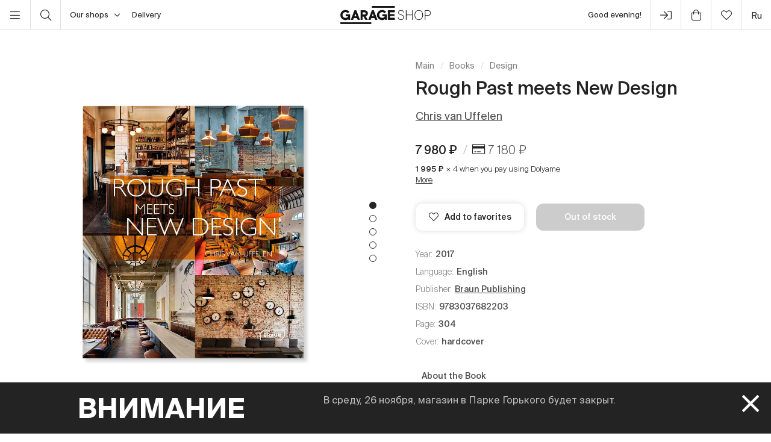

--- FILE ---
content_type: text/html; charset=UTF-8
request_url: https://shop.garagemca.org/en/books/design/rough-past-meets-new-design-10104.html
body_size: 20927
content:
<!DOCTYPE html>
<html lang="en">
<head>
    <!-- Top.Mail.Ru counter -->
    <script type="text/javascript">
        var _tmr = window._tmr || (window._tmr = []);
        _tmr.push({id: "3583660", type: "pageView", start: (new Date()).getTime()});
        (function (d, w, id) {
            if (d.getElementById(id)) return;
            var ts = d.createElement("script"); ts.type = "text/javascript"; ts.async = true; ts.id = id;
            ts.src = "https://top-fwz1.mail.ru/js/code.js";
            var f = function () {var s = d.getElementsByTagName("script")[0]; s.parentNode.insertBefore(ts, s);};
            if (w.opera == "[object Opera]") { d.addEventListener("DOMContentLoaded", f, false); } else { f(); }
        })(document, window, "tmr-code");
    </script>
    <noscript><div><img src="https://top-fwz1.mail.ru/counter?id=3583660;js=na" style="position:absolute;left:-9999px;" alt="Top.Mail.Ru" /></div></noscript>
    <!-- /Top.Mail.Ru counter -->

    <meta charset="UTF-8">
    <meta http-equiv="X-UA-Compatible" content="IE=edge">
    <meta name="viewport" content="width=device-width, initial-scale=1, maximum-scale=1" />
    <meta name="facebook-domain-verification" content="jb7026weep05r3on57pqdm2jvxtl8b" />
    <meta name="csrf-param" content="_csrf">
<meta name="csrf-token" content="g8lIr6n-HpFpYqN4KpS-GrxetDsg2_D-TVomTWS-QAbxgQ_45LZxpAcR1xFdrPxFygrScn-wsrMCN394FuEYZA==">
    <title>Rough Past meets New Design | Design | buy books in Garage Shop</title>

    <link rel="icon" type="image/svg+xml" href="/static/img/favicon/favicon.svg">
    <link rel="apple-touch-icon" sizes="180x180" href="/static/img/favicon/apple-touch-icon.png">
    <link rel="icon" type="image/png" sizes="32x32" href="/static/img/favicon/favicon-32x32.png">
    <link rel="icon" type="image/png" sizes="16x16" href="/static/img/favicon/favicon-16x16.png">
    <link rel="shortcut icon" href="/static/img/favicon/favicon.ico">

    <meta property="og:title" content="Rough Past meets New Design | Design | buy books in Garage Shop">
<meta property="og:site_name" content="Garage Shop">
<meta property="og:url" content="https://shop.garagemca.org/en/">
<meta property="og:type" content="website">
<meta property="og:locale" content="en">
<meta property="og:description" content="Rough Past meets New Design in Design at reasonable prices with free delivery. A wide range of books and gifts is available in Garage Shop.">
<meta property="og:image" content="https://shop.garagemca.org/thumbs/f6/all_files-2f57-2f5778_fba3ea495a6edeb10a00ca597e345e52cd85cd34.png_ogImage_.png">
<meta name="title" content="Rough Past meets New Design | Design | buy books in Garage Shop">
<meta name="description" content="Rough Past meets New Design in Design at reasonable prices with free delivery. A wide range of books and gifts is available in Garage Shop.">
<link href="/assets/css-compress/40acbd8f4c0f0ce506455b175de18c7b.css?v=1764057570" rel="stylesheet">
<script>var GarageDataLayer={"user_type":"guest","site_language":"en","currency":"RUB","items":[],"cart":[]};</script>    <link rel="preload" as="font" crossorigin="crossorigin" type="font/woff2" href="/static/fonts/SuisseIntl-Regular.woff2"/>
    <link rel="preload" as="font" crossorigin="crossorigin" type="font/woff2" href="/static/fonts/SuisseIntl-Medium.woff2"/>
    <link rel="preload" as="font" crossorigin="crossorigin" type="font/woff2" href="/static/fonts/SuisseIntl-Light.woff2"/>
    <link rel="preload" as="font" crossorigin="crossorigin" type="font/woff2" href="/static/fonts/SuisseIntl-Bold.woff2"/>
    <link rel="preload" as="font" crossorigin="crossorigin" type="font/woff" href="/static/fonts/icons.ttf?1"/>

            <script type="text/javascript">!function(){var t=document.createElement("script");t.type="text/javascript",t.async=!0,t.src='https://vk.com/js/api/openapi.js?169',t.onload=function(){VK.Retargeting.Init("VK-RTRG-1452417-ZfsX"),VK.Retargeting.Hit()},document.head.appendChild(t)}();</script><noscript><img src="https://vk.com/rtrg?p=VK-RTRG-1452417-ZfsX" style="position:fixed; left:-999px;" alt=""/></noscript>
    
    </head>
<body>
<script>var customerModalEncrypted="[base64]\/[base64]\/vgKweEk8kwU9vX1lvPk4sENFvgCuvEt6eERDryYueJsGkq1x0q8JvgCxpMtapJDabEYDpENlpJNwryYFpoNDk5ZdeqDgkqC6sECWryY\/[base64]";
var base64ShuffledSymbols="fvp0cn4aG5wDJo\/lL769TuQKMWmtPBV1qSkY2bACOrzRyHUNXEseFxg+Zh3jd8Ii";</script>

<!-- Top.Mail.Ru counter -->
<script type="text/javascript">
var _tmr = window._tmr || (window._tmr = []);
_tmr.push({id: "3527226", type: "pageView", start: (new Date()).getTime()});
(function (d, w, id) {
  if (d.getElementById(id)) return;
  var ts = d.createElement("script"); ts.type = "text/javascript"; ts.async = true; ts.id = id;
  ts.src = "https://top-fwz1.mail.ru/js/code.js";
  var f = function () {var s = d.getElementsByTagName("script")[0]; s.parentNode.insertBefore(ts, s);};
  if (w.opera == "[object Opera]") { d.addEventListener("DOMContentLoaded", f, false); } else { f(); }
})(document, window, "tmr-code");
</script>
<noscript><div><img src="https://top-fwz1.mail.ru/counter?id=3527226;js=na" style="position:absolute;left:-9999px;" alt="Top.Mail.Ru" /></div></noscript>
<!-- /Top.Mail.Ru counter →-->

<script>
    window.getGreetingText = function () {
        let currentTime = ('0' + (new Date()).getHours()).slice(-2) + ':' + ('0' + (new Date()).getMinutes()).slice(-2);
        let text = 'Good night';

        if (currentTime >= '05:00' && currentTime <= '11:45') text = 'Good morning';
        if (currentTime >= '11:46' && currentTime <= '17:59') text = 'Hello';
        if (currentTime >= '18:00' && currentTime <= '23:29') text = 'Good evening'

        return text;
    }
</script>

<div class="header">
    <div class="container full-width">
        <div class="left-bar">
            <div class="menu">
                <button class="open-menu"><i class="icon-bars"></i></button>
            </div>
            <div class="search">
                <button class="open-search"><i class="icon-search"></i></button>
            </div>
            <div class="delivery">
                <button class="click-tooltip" data-tippy-offset="[50,-5]" data-template="cityTooltip">
                    Our shops<i class="icon-angle-down"></i>
                </button>
                <span><a href="/en/delivery/">Delivery</a></span>
            </div>
        </div>

        <div class="center-bar">
            <div class="logo"><a href="/en/"><img src="/static/img/logo.png" width="150" height="30" alt="garage-shop"></a></div>
        </div>

        <div class="right-bar">
            <div class="hello">
                <span class="greeting"><script>document.write(window.getGreetingText())</script></span>
                !
            </div>
            <div class="user g-tooltip">
                                    <button type="button" class="modal-open" data-target="#modal-login"><i class="icon-next-step"></i></button>                    <div class="g-tooltip-body">
                       Enter user account                    </div>
                            </div>

            <div class="cart g-tooltip">
                                <button type="button" class="open-cart"><i class="icon-shopping-bag"></i><sup></sup></button>                <div class="g-tooltip-body">
                    Amount to pay: <b class="header-basket-sum">0 ₽</b>
                </div>
            </div>
            <div class="favorites">
                <button class="open-favorite">
                                        <i class="icon-heart"></i><sup></sup>
                </button>
            </div>


            
<div class="lang">
    <a href="/ru/books/design/rough-past-meets-new-design-10104.html">ru</a></div>
        </div>
    </div>
</div>


<div class="navigation">
    <div id="dsk-menu" class="main-menu masonry">
            <ul class="menu-first-level grid">
                            <li class="grid-item first-level-parent">
                    <a class="active" href="/en/books/">Books</a>
                                            <ul class="menu-second-level">
                                                            <li class=" ">
                                    <a class=" highlight" href="/en/books/garage-publications/">Garage Publications</a>
                                                                    </li>
                                                            <li class=" ">
                                    <a class="" href="/en/books/sale/">Sale</a>
                                                                    </li>
                                                            <li class="second-level-parent ">
                                    <a class="">Art</a>
                                                                            <ul class="menu-third-level">
                                            <li>
                                                <a href="/en/books/art/">All</a>                                            </li>
                                                                                            <li>
                                                    <a href="/en/books/art/museum-studies/">Museum Studies</a>                                                </li>
                                                                                            <li>
                                                    <a href="/en/books/art/history-and-theory/">History and Theory</a>                                                </li>
                                                                                            <li>
                                                    <a href="/en/books/art/albums/">Albums</a>                                                </li>
                                                                                            <li>
                                                    <a href="/en/books/art/biographies-and-memoirs/">Biographies and Memoirs</a>                                                </li>
                                                                                            <li>
                                                    <a href="/en/books/art/art-in-fiction/">Art in Fiction</a>                                                </li>
                                                                                    </ul>
                                                                    </li>
                                                            <li class=" ">
                                    <a class="" href="/en/books/architecture/">Architecture</a>
                                                                    </li>
                                                            <li class="second-level-parent ">
                                    <a class="active">Design</a>
                                                                            <ul class="menu-third-level">
                                            <li>
                                                <a class="active" href="/en/books/design/">All</a>                                            </li>
                                                                                            <li>
                                                    <a href="/en/books/design/interior/">Interior</a>                                                </li>
                                                                                            <li>
                                                    <a href="/en/books/design/landscape-design/">Landscape design</a>                                                </li>
                                                                                            <li>
                                                    <a href="/en/books/design/product-design/">Product design</a>                                                </li>
                                                                                            <li>
                                                    <a href="/en/books/design/graphic-design/">Graphic Design</a>                                                </li>
                                                                                            <li>
                                                    <a href="/en/books/design/general-design/">General Design</a>                                                </li>
                                                                                    </ul>
                                                                    </li>
                                                            <li class=" ">
                                    <a class="" href="/en/books/photography/">Photography</a>
                                                                    </li>
                                                            <li class=" ">
                                    <a class="" href="/en/books/fashion/">Fashion</a>
                                                                    </li>
                                                            <li class=" ">
                                    <a class="" href="/en/books/cinema-and-theater/">Cinema and Theater</a>
                                                                    </li>
                                                            <li class=" ">
                                    <a class="" href="/en/books/culture/">Culture</a>
                                                                    </li>
                                                            <li class=" ">
                                    <a class="" href="/en/books/music/">Music</a>
                                                                    </li>
                                                            <li class=" ">
                                    <a class="" href="/en/books/fiction/">Fiction</a>
                                                                    </li>
                                                            <li class=" ">
                                    <a class="" href="/en/books/comics-and-graphic-novels/">Comics and Graphic Novels</a>
                                                                    </li>
                                                            <li class=" ">
                                    <a class="" href="/en/books/biography/">Biography</a>
                                                                    </li>
                                                            <li class="second-level-parent ">
                                    <a class="">For Children</a>
                                                                            <ul class="menu-third-level">
                                            <li>
                                                <a href="/en/books/for-children/">All</a>                                            </li>
                                                                                            <li>
                                                    <a href="/en/books/for-children/fiction/">Fiction</a>                                                </li>
                                                                                            <li>
                                                    <a href="/en/books/for-children/education-and-hobbies/">Education and hobbies</a>                                                </li>
                                                                                            <li>
                                                    <a href="/en/books/for-children/psychology/">Psychology</a>                                                </li>
                                                                                            <li>
                                                    <a href="/en/books/for-children/comics-and-graphic-novels/">Comics and Graphic Novels</a>                                                </li>
                                                                                    </ul>
                                                                    </li>
                                                            <li class=" ">
                                    <a class="" href="/en/books/non-fiction/">Non-fiction</a>
                                                                    </li>
                                                            <li class="second-level-parent ">
                                    <a class="">Hobbies</a>
                                                                            <ul class="menu-third-level">
                                            <li>
                                                <a href="/en/books/hobbies/">All</a>                                            </li>
                                                                                            <li>
                                                    <a href="/en/books/hobbies/cooking/">Cooking</a>                                                </li>
                                                                                            <li>
                                                    <a href="/en/books/hobbies/travelling/">Travelling</a>                                                </li>
                                                                                            <li>
                                                    <a href="/en/books/hobbies/creativity/">Creativity</a>                                                </li>
                                                                                            <li>
                                                    <a href="/en/books/hobbies/art-of-writing/">Art of Writing </a>                                                </li>
                                                                                    </ul>
                                                                    </li>
                                                            <li class=" ">
                                    <a class="" href="/en/books/magazines-and-newspapers/">Magazines and Newspapers</a>
                                                                    </li>
                                                            <li class=" ">
                                    <a class="" href="/en/books/esoterica/">Esoterica</a>
                                                                    </li>
                                                            <li class=" ">
                                    <a class="" href="/en/books/bookinistry/">Bookinistry</a>
                                                                    </li>
                                                            <li class=" offset">
                                    <a class="" href="/en/books/digital-books/">Digital books</a>
                                                                    </li>
                                                    </ul>
                                    </li>
                            <li class="grid-item first-level-parent">
                    <a href="/en/gifts/">Gifts</a>
                                            <ul class="menu-second-level">
                                                            <li class=" ">
                                    <a class="" href="/en/gifts/sale/">Sale</a>
                                                                    </li>
                                                            <li class=" ">
                                    <a class="" href="/en/gifts/gift-certificates/">Gift Certificates</a>
                                                                    </li>
                                                            <li class=" ">
                                    <a class="" href="/en/gifts/gift-wrap/">Gift Wrap</a>
                                                                    </li>
                                                            <li class="second-level-parent ">
                                    <a class="">Clothes</a>
                                                                            <ul class="menu-third-level">
                                            <li>
                                                <a href="/en/gifts/clothes/">All</a>                                            </li>
                                                                                            <li>
                                                    <a href="/en/gifts/clothes/t-shirts/">T-shirts</a>                                                </li>
                                                                                            <li>
                                                    <a href="/en/gifts/clothes/sweatshirts/">Sweatshirts</a>                                                </li>
                                                                                    </ul>
                                                                    </li>
                                                            <li class=" ">
                                    <a class="" href="/en/gifts/accessories/">Accessories</a>
                                                                    </li>
                                                            <li class=" ">
                                    <a class="" href="/en/gifts/bags/">Bags</a>
                                                                    </li>
                                                            <li class=" ">
                                    <a class="" href="/en/gifts/stickers/">Stickers</a>
                                                                    </li>
                                                            <li class=" ">
                                    <a class="" href="/en/gifts/jewelry/">Jewelry</a>
                                                                    </li>
                                                            <li class=" ">
                                    <a class="" href="/en/gifts/for-the-home/">For the Home</a>
                                                                    </li>
                                                            <li class="second-level-parent ">
                                    <a class="">Stationery</a>
                                                                            <ul class="menu-third-level">
                                            <li>
                                                <a href="/en/gifts/stationery/">All</a>                                            </li>
                                                                                            <li>
                                                    <a href="/en/gifts/stationery/notebooks-and-sketchbooks/">Notebooks and Sketchbooks</a>                                                </li>
                                                                                            <li>
                                                    <a href="/en/gifts/stationery/pencils-and-pens/">Pencils and Pens</a>                                                </li>
                                                                                            <li>
                                                    <a href="/en/gifts/stationery/files/">Files</a>                                                </li>
                                                                                    </ul>
                                                                    </li>
                                                            <li class=" ">
                                    <a class="" href="/en/gifts/lollipops/">Lollipops</a>
                                                                    </li>
                                                            <li class=" ">
                                    <a class="" href="/en/gifts/cards/">Cards</a>
                                                                    </li>
                                                            <li class=" ">
                                    <a class="" href="/en/gifts/games/">Games</a>
                                                                    </li>
                                                            <li class=" ">
                                    <a class="" href="/en/gifts/for-children/">For Children</a>
                                                                    </li>
                                                            <li class=" ">
                                    <a class="" href="/en/gifts/badges/">Badges</a>
                                                                    </li>
                                                            <li class=" ">
                                    <a class="" href="/en/gifts/posters/">Posters</a>
                                                                    </li>
                                                            <li class=" ">
                                    <a class="" href="/en/gifts/phone-cases/">Phone Cases</a>
                                                                    </li>
                                                            <li class=" ">
                                    <a class="" href="/en/gifts/magnets/">Magnets</a>
                                                                    </li>
                                                            <li class=" ">
                                    <a class="" href="/en/gifts/masks/">Masks</a>
                                                                    </li>
                                                    </ul>
                                    </li>
                            <li class="grid-item first-level-parent">
                    <a href="/en/collections/">Collections</a>
                                            <ul class="menu-second-level">
                                                            <li class=" ">
                                    <a class="" href="/en/collections/objects-series-no-1-for-narkomfin-building/">Objects Series No. 1 for Narkomfin Building</a>
                                                                    </li>
                                                            <li class=" ">
                                    <a class="" href="/en/collections/sew-dept/">Музей современного искусства «Гараж» × Sew Dept </a>
                                                                    </li>
                                                            <li class=" ">
                                    <a class="" href="/en/collections/narkomfin--mineral-weather/">Narkomfin × Mineral Weather </a>
                                                                    </li>
                                                            <li class=" ">
                                    <a class="" href="/en/collections/narkomfin--aadre/">Narkomfin × AADRE</a>
                                                                    </li>
                                                            <li class=" ">
                                    <a class="" href="/en/collections/solutions/">Capsule collection by Garage Museum of Contemporary Art and brand .solutions</a>
                                                                    </li>
                                                            <li class=" ">
                                    <a class="" href="/en/collections/garage--chandelier/">GARAGE × Chandelier</a>
                                                                    </li>
                                                            <li class=" ">
                                    <a class="" href="/en/collections/winter-collection/">winter collection </a>
                                                                    </li>
                                                            <li class=" ">
                                    <a class="" href="/en/collections/malyshki-1822/">Malyshki 18:22</a>
                                                                    </li>
                                                            <li class=" ">
                                    <a class="" href="/en/collections/world-gone-by/">World Gone By</a>
                                                                    </li>
                                                            <li class=" ">
                                    <a class="" href="/en/collections/thomas-demand-mirror-without-memory/">Thomas Demand. Mirror Without Memory</a>
                                                                    </li>
                                                            <li class=" ">
                                    <a class="" href="/en/collections/special-collection-garage-academy/">Special collection GARAGE ACADEMY</a>
                                                                    </li>
                                                            <li class="second-level-parent ">
                                    <a class="">Collections Archive</a>
                                                                            <ul class="menu-third-level">
                                            <li>
                                                <a href="/en/collections/collections-archive/">All</a>                                            </li>
                                                                                            <li>
                                                    <a href="/en/collections/collections-archive/silver-jewelry-collection/">Silver Jewelry Collection</a>                                                </li>
                                                                                            <li>
                                                    <a href="/en/collections/collections-archive/leta--garage/">LETA × GARAGE</a>                                                </li>
                                                                                            <li>
                                                    <a href="/en/collections/collections-archive/garage-10th-anniversary/">Garage 10th Anniversary</a>                                                </li>
                                                                                            <li>
                                                    <a href="/en/collections/collections-archive/boris-matrosov/">Boris Matrosov</a>                                                </li>
                                                                                            <li>
                                                    <a href="/en/collections/collections-archive/damin-ortega-the-modern-garden/">Damián Ortega. The Modern Garden</a>                                                </li>
                                                                                            <li>
                                                    <a href="/en/collections/collections-archive/juergen-teller-zittern-auf-dem-sofa/">Juergen Teller. Zittern auf dem Sofa</a>                                                </li>
                                                                                            <li>
                                                    <a href="/en/collections/collections-archive/takashi-murakami-under-the-radiation-falls/">Takashi Murakami. Under the Radiation Falls</a>                                                </li>
                                                                                            <li>
                                                    <a href="/en/collections/collections-archive/raymond-pettibon-the-cloud-of-misreading/">Raymond Pettibon. The Cloud of Misreading</a>                                                </li>
                                                                                            <li>
                                                    <a href="/en/collections/collections-archive/david-adjaye-form-heft-material/">David Adjaye: Form, Heft, Material</a>                                                </li>
                                                                                            <li>
                                                    <a href="/en/collections/collections-archive/proof-francisco-goya-sergei-eisenstein-robert-longo/">Proof: Francisco Goya, Sergei Eisenstein, Robert Longo</a>                                                </li>
                                                                                            <li>
                                                    <a href="/en/collections/collections-archive/ugo-rondinone-your-age-and-my-age-and-the-age-of-the-rainbow/">Ugo Rondinone. your age and my age and the age of the rainbow</a>                                                </li>
                                                                                            <li>
                                                    <a href="/en/collections/collections-archive/urs-fischer-small-axe/">Urs Fischer. Small Axe</a>                                                </li>
                                                                                            <li>
                                                    <a href="/en/collections/collections-archive/the-fabric-of-felicity/">The Fabric of Felicity</a>                                                </li>
                                                                                            <li>
                                                    <a href="/en/collections/collections-archive/louise-bourgeois-structures-of-existence-the-cells/">Louise Bourgeois. Structures of Existence: The Cells</a>                                                </li>
                                                                                            <li>
                                                    <a href="/en/collections/collections-archive/viktor-pivovarov-the-snails-trail/">Viktor Pivovarov. The Snail's Trail</a>                                                </li>
                                                                                            <li>
                                                    <a href="/en/collections/collections-archive/garage--aded/">Garage × A.D.E.D.</a>                                                </li>
                                                                                            <li>
                                                    <a href="/en/collections/collections-archive/we-treasure-our-lucid-dreams/">We Treasure Our Lucid Dreams</a>                                                </li>
                                                                                            <li>
                                                    <a href="/en/collections/collections-archive/spirit-labor-duration-difficulty-and-affect/">Spirit Labor: Duration, Difficulty, and Affect</a>                                                </li>
                                                                                            <li>
                                                    <a href="/en/collections/collections-archive/present-continuous/">Present Continuous</a>                                                </li>
                                                                                            <li>
                                                    <a href="/en/collections/collections-archive/2nd-garage-triennial-of-russian-contemporary-art/">2nd Garage Triennial of Russian Contemporary Art</a>                                                </li>
                                                                                            <li>
                                                    <a href="/en/collections/collections-archive/rasheed-araeen-a-retrospective/">Rasheed Araeen. A Retrospective</a>                                                </li>
                                                                                            <li>
                                                    <a href="/en/collections/collections-archive/pavel-pepperstein-the-human-as-a-frame-for-the-landscape/">Pavel Pepperstein. The Human as a Frame for the Landscape</a>                                                </li>
                                                                                            <li>
                                                    <a href="/en/collections/collections-archive/marcel-broodthaers-poetry-and-images/">Marcel Broodthaers. Poetry and Images</a>                                                </li>
                                                                                            <li>
                                                    <a href="/en/collections/collections-archive/atelier-eb-passer-by/">Atelier E.B: Passer-by</a>                                                </li>
                                                                                            <li>
                                                    <a href="/en/collections/collections-archive/the-coming-world-ecology-as-the-new-politics-20302100/">The Coming World: Ecology as the New Politics 2030–2100</a>                                                </li>
                                                                                            <li>
                                                    <a href="/en/collections/collections-archive/assuming-distance-speculations-fakes-and-predictions-in-the-age-of-the-coronacene/">Assuming Distance: Speculations, Fakes, and Predictions in the Age of the Coronacene</a>                                                </li>
                                                                                    </ul>
                                                                    </li>
                                                            <li class=" offset">
                                    <a class="" href="/en/collections/garage-basic/">Garage Basic</a>
                                                                    </li>
                                                            <li class=" ">
                                    <a class="" href="/en/collections/garage-green/">Garage Green</a>
                                                                    </li>
                                                            <li class=" ">
                                    <a class="" href="/en/collections/garage-endowment-fund/">GARAGE ENDOWMENT FUND</a>
                                                                    </li>
                                                            <li class=" ">
                                    <a class="" href="/en/collections/garage-cat/">Garage Cat</a>
                                                                    </li>
                                                            <li class=" ">
                                    <a class="" href="/en/collections/everything-you-need-for-exploring-the-city/"> Everything you need for exploring the city</a>
                                                                    </li>
                                                            <li class=" ">
                                    <a class="" href="/en/collections/selected/">Selected</a>
                                                                    </li>
                                                            <li class=" ">
                                    <a class="" href="/en/collections/open-storage/">Open storage</a>
                                                                    </li>
                                                    </ul>
                                    </li>
                            <li class="grid-item first-level-parent">
                    <a href="/en/limited-editions/">Limited Editions</a>
                                            <ul class="menu-second-level">
                                                            <li class=" ">
                                    <a class="" href="/en/limited-editions/artem-lyapin/">Artem Lyapin</a>
                                                                    </li>
                                                            <li class=" ">
                                    <a class="" href="/en/limited-editions/mikhail-dobrovolsky/">Mikhail Dobrovolsky</a>
                                                                    </li>
                                                            <li class=" ">
                                    <a class="" href="/en/limited-editions/ulyana-podkorytova-and-masha-yeskina/">Ulyana Podkorytova and Masha Yeskina</a>
                                                                    </li>
                                                            <li class=" ">
                                    <a class="" href="/en/limited-editions/pavel-pepperstein/">Pavel Pepperstein</a>
                                                                    </li>
                                                            <li class=" ">
                                    <a class="" href="/en/limited-editions/victor-pivovarov/">Victor Pivovarov</a>
                                                                    </li>
                                                            <li class=" ">
                                    <a class="" href="/en/limited-editions/anton-kushaev/">Anton Kushaev</a>
                                                                    </li>
                                                            <li class=" ">
                                    <a class="" href="/en/limited-editions/takashi-murakami/">Takashi Murakami</a>
                                                                    </li>
                                                    </ul>
                                    </li>
                    </ul>
        </div>

    <div id="mbl-menu" class="dl-menuwrapper">
            <ul class="dl-menu">
                            <li>
                    <a class="active">Books</a>
                                            <ul class="dl-submenu">
                            <li class="dl-back"><a href="#">Back</a></li>
                            <li>
                                <a class="active" href="/en/books/">All</a>                            </li>
                                                            <li>
                                    <a class=" highlight" href="/en/books/garage-publications/">Garage Publications</a>
                                                                    </li>
                                                            <li>
                                    <a class="" href="/en/books/sale/">Sale</a>
                                                                    </li>
                                                            <li>
                                    <a class="">Art</a>
                                                                            <ul class="dl-submenu">
                                            <li class="dl-back"><a href="#">Back</a></li>
                                            <li>
                                                <a href="/en/books/art/">All</a>                                            </li>
                                                                                            <li>
                                                    <a href="/en/books/art/museum-studies/">Museum Studies</a>                                                </li>
                                                                                            <li>
                                                    <a href="/en/books/art/history-and-theory/">History and Theory</a>                                                </li>
                                                                                            <li>
                                                    <a href="/en/books/art/albums/">Albums</a>                                                </li>
                                                                                            <li>
                                                    <a href="/en/books/art/biographies-and-memoirs/">Biographies and Memoirs</a>                                                </li>
                                                                                            <li>
                                                    <a href="/en/books/art/art-in-fiction/">Art in Fiction</a>                                                </li>
                                                                                    </ul>
                                                                    </li>
                                                            <li>
                                    <a class="" href="/en/books/architecture/">Architecture</a>
                                                                    </li>
                                                            <li>
                                    <a class="active">Design</a>
                                                                            <ul class="dl-submenu">
                                            <li class="dl-back"><a href="#">Back</a></li>
                                            <li>
                                                <a class="active" href="/en/books/design/">All</a>                                            </li>
                                                                                            <li>
                                                    <a href="/en/books/design/interior/">Interior</a>                                                </li>
                                                                                            <li>
                                                    <a href="/en/books/design/landscape-design/">Landscape design</a>                                                </li>
                                                                                            <li>
                                                    <a href="/en/books/design/product-design/">Product design</a>                                                </li>
                                                                                            <li>
                                                    <a href="/en/books/design/graphic-design/">Graphic Design</a>                                                </li>
                                                                                            <li>
                                                    <a href="/en/books/design/general-design/">General Design</a>                                                </li>
                                                                                    </ul>
                                                                    </li>
                                                            <li>
                                    <a class="" href="/en/books/photography/">Photography</a>
                                                                    </li>
                                                            <li>
                                    <a class="" href="/en/books/fashion/">Fashion</a>
                                                                    </li>
                                                            <li>
                                    <a class="" href="/en/books/cinema-and-theater/">Cinema and Theater</a>
                                                                    </li>
                                                            <li>
                                    <a class="" href="/en/books/culture/">Culture</a>
                                                                    </li>
                                                            <li>
                                    <a class="" href="/en/books/music/">Music</a>
                                                                    </li>
                                                            <li>
                                    <a class="" href="/en/books/fiction/">Fiction</a>
                                                                    </li>
                                                            <li>
                                    <a class="" href="/en/books/comics-and-graphic-novels/">Comics and Graphic Novels</a>
                                                                    </li>
                                                            <li>
                                    <a class="" href="/en/books/biography/">Biography</a>
                                                                    </li>
                                                            <li>
                                    <a class="">For Children</a>
                                                                            <ul class="dl-submenu">
                                            <li class="dl-back"><a href="#">Back</a></li>
                                            <li>
                                                <a href="/en/books/for-children/">All</a>                                            </li>
                                                                                            <li>
                                                    <a href="/en/books/for-children/fiction/">Fiction</a>                                                </li>
                                                                                            <li>
                                                    <a href="/en/books/for-children/education-and-hobbies/">Education and hobbies</a>                                                </li>
                                                                                            <li>
                                                    <a href="/en/books/for-children/psychology/">Psychology</a>                                                </li>
                                                                                            <li>
                                                    <a href="/en/books/for-children/comics-and-graphic-novels/">Comics and Graphic Novels</a>                                                </li>
                                                                                    </ul>
                                                                    </li>
                                                            <li>
                                    <a class="" href="/en/books/non-fiction/">Non-fiction</a>
                                                                    </li>
                                                            <li>
                                    <a class="">Hobbies</a>
                                                                            <ul class="dl-submenu">
                                            <li class="dl-back"><a href="#">Back</a></li>
                                            <li>
                                                <a href="/en/books/hobbies/">All</a>                                            </li>
                                                                                            <li>
                                                    <a href="/en/books/hobbies/cooking/">Cooking</a>                                                </li>
                                                                                            <li>
                                                    <a href="/en/books/hobbies/travelling/">Travelling</a>                                                </li>
                                                                                            <li>
                                                    <a href="/en/books/hobbies/creativity/">Creativity</a>                                                </li>
                                                                                            <li>
                                                    <a href="/en/books/hobbies/art-of-writing/">Art of Writing </a>                                                </li>
                                                                                    </ul>
                                                                    </li>
                                                            <li>
                                    <a class="" href="/en/books/magazines-and-newspapers/">Magazines and Newspapers</a>
                                                                    </li>
                                                            <li>
                                    <a class="" href="/en/books/esoterica/">Esoterica</a>
                                                                    </li>
                                                            <li>
                                    <a class="" href="/en/books/bookinistry/">Bookinistry</a>
                                                                    </li>
                                                            <li>
                                    <a class="" href="/en/books/digital-books/">Digital books</a>
                                                                    </li>
                                                    </ul>
                                    </li>
                            <li>
                    <a>Gifts</a>
                                            <ul class="dl-submenu">
                            <li class="dl-back"><a href="#">Back</a></li>
                            <li>
                                <a href="/en/gifts/">All</a>                            </li>
                                                            <li>
                                    <a class="" href="/en/gifts/sale/">Sale</a>
                                                                    </li>
                                                            <li>
                                    <a class="" href="/en/gifts/gift-certificates/">Gift Certificates</a>
                                                                    </li>
                                                            <li>
                                    <a class="" href="/en/gifts/gift-wrap/">Gift Wrap</a>
                                                                    </li>
                                                            <li>
                                    <a class="">Clothes</a>
                                                                            <ul class="dl-submenu">
                                            <li class="dl-back"><a href="#">Back</a></li>
                                            <li>
                                                <a href="/en/gifts/clothes/">All</a>                                            </li>
                                                                                            <li>
                                                    <a href="/en/gifts/clothes/t-shirts/">T-shirts</a>                                                </li>
                                                                                            <li>
                                                    <a href="/en/gifts/clothes/sweatshirts/">Sweatshirts</a>                                                </li>
                                                                                    </ul>
                                                                    </li>
                                                            <li>
                                    <a class="" href="/en/gifts/accessories/">Accessories</a>
                                                                    </li>
                                                            <li>
                                    <a class="" href="/en/gifts/bags/">Bags</a>
                                                                    </li>
                                                            <li>
                                    <a class="" href="/en/gifts/stickers/">Stickers</a>
                                                                    </li>
                                                            <li>
                                    <a class="" href="/en/gifts/jewelry/">Jewelry</a>
                                                                    </li>
                                                            <li>
                                    <a class="" href="/en/gifts/for-the-home/">For the Home</a>
                                                                    </li>
                                                            <li>
                                    <a class="">Stationery</a>
                                                                            <ul class="dl-submenu">
                                            <li class="dl-back"><a href="#">Back</a></li>
                                            <li>
                                                <a href="/en/gifts/stationery/">All</a>                                            </li>
                                                                                            <li>
                                                    <a href="/en/gifts/stationery/notebooks-and-sketchbooks/">Notebooks and Sketchbooks</a>                                                </li>
                                                                                            <li>
                                                    <a href="/en/gifts/stationery/pencils-and-pens/">Pencils and Pens</a>                                                </li>
                                                                                            <li>
                                                    <a href="/en/gifts/stationery/files/">Files</a>                                                </li>
                                                                                    </ul>
                                                                    </li>
                                                            <li>
                                    <a class="" href="/en/gifts/lollipops/">Lollipops</a>
                                                                    </li>
                                                            <li>
                                    <a class="" href="/en/gifts/cards/">Cards</a>
                                                                    </li>
                                                            <li>
                                    <a class="" href="/en/gifts/games/">Games</a>
                                                                    </li>
                                                            <li>
                                    <a class="" href="/en/gifts/for-children/">For Children</a>
                                                                    </li>
                                                            <li>
                                    <a class="" href="/en/gifts/badges/">Badges</a>
                                                                    </li>
                                                            <li>
                                    <a class="" href="/en/gifts/posters/">Posters</a>
                                                                    </li>
                                                            <li>
                                    <a class="" href="/en/gifts/phone-cases/">Phone Cases</a>
                                                                    </li>
                                                            <li>
                                    <a class="" href="/en/gifts/magnets/">Magnets</a>
                                                                    </li>
                                                            <li>
                                    <a class="" href="/en/gifts/masks/">Masks</a>
                                                                    </li>
                                                    </ul>
                                    </li>
                            <li>
                    <a>Collections</a>
                                            <ul class="dl-submenu">
                            <li class="dl-back"><a href="#">Back</a></li>
                            <li>
                                <a href="/en/collections/">All</a>                            </li>
                                                            <li>
                                    <a class="" href="/en/collections/objects-series-no-1-for-narkomfin-building/">Objects Series No. 1 for Narkomfin Building</a>
                                                                    </li>
                                                            <li>
                                    <a class="" href="/en/collections/sew-dept/">Музей современного искусства «Гараж» × Sew Dept </a>
                                                                    </li>
                                                            <li>
                                    <a class="" href="/en/collections/narkomfin--mineral-weather/">Narkomfin × Mineral Weather </a>
                                                                    </li>
                                                            <li>
                                    <a class="" href="/en/collections/narkomfin--aadre/">Narkomfin × AADRE</a>
                                                                    </li>
                                                            <li>
                                    <a class="" href="/en/collections/solutions/">Capsule collection by Garage Museum of Contemporary Art and brand .solutions</a>
                                                                    </li>
                                                            <li>
                                    <a class="" href="/en/collections/garage--chandelier/">GARAGE × Chandelier</a>
                                                                    </li>
                                                            <li>
                                    <a class="" href="/en/collections/winter-collection/">winter collection </a>
                                                                    </li>
                                                            <li>
                                    <a class="" href="/en/collections/malyshki-1822/">Malyshki 18:22</a>
                                                                    </li>
                                                            <li>
                                    <a class="" href="/en/collections/world-gone-by/">World Gone By</a>
                                                                    </li>
                                                            <li>
                                    <a class="" href="/en/collections/thomas-demand-mirror-without-memory/">Thomas Demand. Mirror Without Memory</a>
                                                                    </li>
                                                            <li>
                                    <a class="" href="/en/collections/special-collection-garage-academy/">Special collection GARAGE ACADEMY</a>
                                                                    </li>
                                                            <li>
                                    <a class="">Collections Archive</a>
                                                                            <ul class="dl-submenu">
                                            <li class="dl-back"><a href="#">Back</a></li>
                                            <li>
                                                <a href="/en/collections/collections-archive/">All</a>                                            </li>
                                                                                            <li>
                                                    <a href="/en/collections/collections-archive/silver-jewelry-collection/">Silver Jewelry Collection</a>                                                </li>
                                                                                            <li>
                                                    <a href="/en/collections/collections-archive/leta--garage/">LETA × GARAGE</a>                                                </li>
                                                                                            <li>
                                                    <a href="/en/collections/collections-archive/garage-10th-anniversary/">Garage 10th Anniversary</a>                                                </li>
                                                                                            <li>
                                                    <a href="/en/collections/collections-archive/boris-matrosov/">Boris Matrosov</a>                                                </li>
                                                                                            <li>
                                                    <a href="/en/collections/collections-archive/damin-ortega-the-modern-garden/">Damián Ortega. The Modern Garden</a>                                                </li>
                                                                                            <li>
                                                    <a href="/en/collections/collections-archive/juergen-teller-zittern-auf-dem-sofa/">Juergen Teller. Zittern auf dem Sofa</a>                                                </li>
                                                                                            <li>
                                                    <a href="/en/collections/collections-archive/takashi-murakami-under-the-radiation-falls/">Takashi Murakami. Under the Radiation Falls</a>                                                </li>
                                                                                            <li>
                                                    <a href="/en/collections/collections-archive/raymond-pettibon-the-cloud-of-misreading/">Raymond Pettibon. The Cloud of Misreading</a>                                                </li>
                                                                                            <li>
                                                    <a href="/en/collections/collections-archive/david-adjaye-form-heft-material/">David Adjaye: Form, Heft, Material</a>                                                </li>
                                                                                            <li>
                                                    <a href="/en/collections/collections-archive/proof-francisco-goya-sergei-eisenstein-robert-longo/">Proof: Francisco Goya, Sergei Eisenstein, Robert Longo</a>                                                </li>
                                                                                            <li>
                                                    <a href="/en/collections/collections-archive/ugo-rondinone-your-age-and-my-age-and-the-age-of-the-rainbow/">Ugo Rondinone. your age and my age and the age of the rainbow</a>                                                </li>
                                                                                            <li>
                                                    <a href="/en/collections/collections-archive/urs-fischer-small-axe/">Urs Fischer. Small Axe</a>                                                </li>
                                                                                            <li>
                                                    <a href="/en/collections/collections-archive/the-fabric-of-felicity/">The Fabric of Felicity</a>                                                </li>
                                                                                            <li>
                                                    <a href="/en/collections/collections-archive/louise-bourgeois-structures-of-existence-the-cells/">Louise Bourgeois. Structures of Existence: The Cells</a>                                                </li>
                                                                                            <li>
                                                    <a href="/en/collections/collections-archive/viktor-pivovarov-the-snails-trail/">Viktor Pivovarov. The Snail's Trail</a>                                                </li>
                                                                                            <li>
                                                    <a href="/en/collections/collections-archive/garage--aded/">Garage × A.D.E.D.</a>                                                </li>
                                                                                            <li>
                                                    <a href="/en/collections/collections-archive/we-treasure-our-lucid-dreams/">We Treasure Our Lucid Dreams</a>                                                </li>
                                                                                            <li>
                                                    <a href="/en/collections/collections-archive/spirit-labor-duration-difficulty-and-affect/">Spirit Labor: Duration, Difficulty, and Affect</a>                                                </li>
                                                                                            <li>
                                                    <a href="/en/collections/collections-archive/present-continuous/">Present Continuous</a>                                                </li>
                                                                                            <li>
                                                    <a href="/en/collections/collections-archive/2nd-garage-triennial-of-russian-contemporary-art/">2nd Garage Triennial of Russian Contemporary Art</a>                                                </li>
                                                                                            <li>
                                                    <a href="/en/collections/collections-archive/rasheed-araeen-a-retrospective/">Rasheed Araeen. A Retrospective</a>                                                </li>
                                                                                            <li>
                                                    <a href="/en/collections/collections-archive/pavel-pepperstein-the-human-as-a-frame-for-the-landscape/">Pavel Pepperstein. The Human as a Frame for the Landscape</a>                                                </li>
                                                                                            <li>
                                                    <a href="/en/collections/collections-archive/marcel-broodthaers-poetry-and-images/">Marcel Broodthaers. Poetry and Images</a>                                                </li>
                                                                                            <li>
                                                    <a href="/en/collections/collections-archive/atelier-eb-passer-by/">Atelier E.B: Passer-by</a>                                                </li>
                                                                                            <li>
                                                    <a href="/en/collections/collections-archive/the-coming-world-ecology-as-the-new-politics-20302100/">The Coming World: Ecology as the New Politics 2030–2100</a>                                                </li>
                                                                                            <li>
                                                    <a href="/en/collections/collections-archive/assuming-distance-speculations-fakes-and-predictions-in-the-age-of-the-coronacene/">Assuming Distance: Speculations, Fakes, and Predictions in the Age of the Coronacene</a>                                                </li>
                                                                                    </ul>
                                                                    </li>
                                                            <li>
                                    <a class="" href="/en/collections/garage-basic/">Garage Basic</a>
                                                                    </li>
                                                            <li>
                                    <a class="" href="/en/collections/garage-green/">Garage Green</a>
                                                                    </li>
                                                            <li>
                                    <a class="" href="/en/collections/garage-endowment-fund/">GARAGE ENDOWMENT FUND</a>
                                                                    </li>
                                                            <li>
                                    <a class="" href="/en/collections/garage-cat/">Garage Cat</a>
                                                                    </li>
                                                            <li>
                                    <a class="" href="/en/collections/everything-you-need-for-exploring-the-city/"> Everything you need for exploring the city</a>
                                                                    </li>
                                                            <li>
                                    <a class="" href="/en/collections/selected/">Selected</a>
                                                                    </li>
                                                            <li>
                                    <a class="" href="/en/collections/open-storage/">Open storage</a>
                                                                    </li>
                                                    </ul>
                                    </li>
                            <li>
                    <a>Limited Editions</a>
                                            <ul class="dl-submenu">
                            <li class="dl-back"><a href="#">Back</a></li>
                            <li>
                                <a href="/en/limited-editions/">All</a>                            </li>
                                                            <li>
                                    <a class="" href="/en/limited-editions/artem-lyapin/">Artem Lyapin</a>
                                                                    </li>
                                                            <li>
                                    <a class="" href="/en/limited-editions/mikhail-dobrovolsky/">Mikhail Dobrovolsky</a>
                                                                    </li>
                                                            <li>
                                    <a class="" href="/en/limited-editions/ulyana-podkorytova-and-masha-yeskina/">Ulyana Podkorytova and Masha Yeskina</a>
                                                                    </li>
                                                            <li>
                                    <a class="" href="/en/limited-editions/pavel-pepperstein/">Pavel Pepperstein</a>
                                                                    </li>
                                                            <li>
                                    <a class="" href="/en/limited-editions/victor-pivovarov/">Victor Pivovarov</a>
                                                                    </li>
                                                            <li>
                                    <a class="" href="/en/limited-editions/anton-kushaev/">Anton Kushaev</a>
                                                                    </li>
                                                            <li>
                                    <a class="" href="/en/limited-editions/takashi-murakami/">Takashi Murakami</a>
                                                                    </li>
                                                    </ul>
                                    </li>
            
            <li class="mobile-delivery-link"><a href="/en/delivery/">Delivery</a></li>
            <li class="mobile-contact-link"><a href="/en/contacts/">Contacts</a></li>
            <li class="mobile-corporate-clients-link"><a href="/en/corporate-clients/">Corporate Clients</a></li>

            <li>
<div class="lang">
    <a href="/ru/books/design/rough-past-meets-new-design-10104.html">ru</a></div>
</li>
        </ul>
        </div>
</div>



<div class="search-page">
    <div class="container full-width">
        <div class="form">
            <input type="text" name="search" placeholder="Search…" autocomplete="off">            <i class="icon-search"></i>
        </div>
        <div class="filter">
            <div class="list">
                <ul>
                    <li><a href="#" data-type="" class="active">all</a></li>
                    <li><a href="#" data-type="BOOK">books</a></li>
                    <li><a href="#" data-type="SOUVENIR">gifts</a></li>
                </ul>
            </div>
        </div>
        <div class="products"></div>
    </div>
</div>
<div id="cityTooltip">
    <div class="city-tooltip">
        <div class="item"><div><b>Moscow</b><br/><span>9/32 Krymsky Val Street</span></div><a href="tel:+74956450521" data-pjax="0">+7 (495) 645-05-21</a><a class="more modal-open" href="javascript:void(0);" data-pjax="0" data-target="#modal-delivery-address-moscow" data-map-id="ya-map-moscow">Getting Here</a></div><div class="item"><div><b>Moscow</b><br/><span>Novinsky Bulvar, 25, building 1</span></div><a href="tel:+74955327354" data-pjax="0">+7 (495) 532-73-54</a><a class="more modal-open" href="javascript:void(0);" data-pjax="0" data-target="#modal-delivery-address-moscow2" data-map-id="ya-map-moscow2">Getting Here</a></div><div class="item"><div><b>St. Petersburg,</b><br> 2A Admiralteysky Canal Embankment</div><a href="tel:+78122071271" data-pjax="0">+7 (812) 207-12-71</a><a class="more modal-open" href="javascript:void(0);" data-pjax="0" data-target="#modal-delivery-address-saint-petersburg" data-map-id="ya-map-saint-petersburg">Getting Here</a></div>    </div>
</div>




<div class="checkout-sidebar cart-sidebar in-header">
    <div class="details">
        <div class="caption">
            <div class="title-h4">Basket</div>

            <div class="count">Items: <b>0</b></div>

                            <div class="close"><button class="close-cart-sidebar" type="button"><i class="icon-times"></i></button></div>
                    </div>
        <div class="products">
            <div class="list">
                        </div>
        </div>
            
    </div>
</div>


<div class="checkout-sidebar favorite-sidebar">
    <div class="details">
        <div class="caption">
            <div class="title-h4">Selected</div>
            <div class="count">Items: <b>0</b></div>
            <div class="close"><button class="close-favorite-sidebar"><i class="icon-times"></i></button></div>
        </div>
        <div class="products">
            <div class="list">
                            </div>
        </div>
            </div>
</div>


<div class="main-content">
    <div class="wrapper">
        
<div id="pjax-12" data-pjax-container="" data-pjax-replace-state data-pjax-timeout="1000">
<div class="product-page">
    <div class="block gallery">
        
<div class="vertical-slider">
            <div class="item first">
            <picture>
                <source srcset="https://shop.garagemca.org/thumbs/f6/all_files-2f57-2f5778_40a84a04c7589b73edd31f00aa43ac8709fc586d.png_productPageX1__1.webp 1x, https://shop.garagemca.org/thumbs/f6/all_files-2f57-2f5778_0b44bc492d8a7839e7a27b90c5efdbd68e8d3b26.png_productPageX2__1.webp 2x" media="(min-width: 768px)">
                <source srcset="https://shop.garagemca.org/thumbs/f6/all_files-2f57-2f5778_c5bd20834c56d26bb5869238dcf0ced871d2236d.png_productPageMobileX1__1.webp 1x, https://shop.garagemca.org/thumbs/f6/all_files-2f57-2f5778_2aa46d5d6c223cca82ef2805c479f88861f1c339.png_productPageMobileX2__1.webp 2x, https://shop.garagemca.org/thumbs/f6/all_files-2f57-2f5778_306328a254095d5040e9a92aef9f67772b6470b8.png_productPageMobileX3__1.webp 3x" media="(min-width: 320px)">
                <img src="https://shop.garagemca.org/thumbs/f6/all_files-2f57-2f5778_32d7f6de3ebde5cd182ef8d7084d9460373cb87d.png_originalSize__1.webp" alt="" width="2000" height="2000">
            </picture>
        </div>
            <div class="item ">
            <picture>
                <source srcset="https://shop.garagemca.org/thumbs/6e/all_files-2f74-2f7464_096743933ab478b671eff1bf819d658f8a8c0345.jpg_productPageX1__1.webp 1x, https://shop.garagemca.org/thumbs/6e/all_files-2f74-2f7464_f58b36c65219ae13e0d3fa1d7d7e6d489b23a9c4.jpg_productPageX2__1.webp 2x" media="(min-width: 768px)">
                <source srcset="https://shop.garagemca.org/thumbs/6e/all_files-2f74-2f7464_692d4b4db1423e3a96518da4510439ba4cfe96c9.jpg_productPageMobileX1__1.webp 1x, https://shop.garagemca.org/thumbs/6e/all_files-2f74-2f7464_7521fbb39d53f9f5a1f9e0b03e8c14ecaa1b3e28.jpg_productPageMobileX2__1.webp 2x, https://shop.garagemca.org/thumbs/6e/all_files-2f74-2f7464_db0a23a402c2ed749a8463d73eb91f421d7c95d5.jpg_productPageMobileX3__1.webp 3x" media="(min-width: 320px)">
                <img src="https://shop.garagemca.org/thumbs/6e/all_files-2f74-2f7464_15631716c10630a65c325fca5a35f10edf0c2e38.jpg_originalSize__1.webp" alt="" width="2000" height="2000">
            </picture>
        </div>
            <div class="item ">
            <picture>
                <source srcset="https://shop.garagemca.org/thumbs/ac/all_files-2f74-2f7465_a9ee4aa69cfcaf1c3da23745b4201444d05e816a.jpg_productPageX1__1.webp 1x, https://shop.garagemca.org/thumbs/ac/all_files-2f74-2f7465_5bb0fef691604f8a0394cee35f347b9043c86a8f.jpg_productPageX2__1.webp 2x" media="(min-width: 768px)">
                <source srcset="https://shop.garagemca.org/thumbs/ac/all_files-2f74-2f7465_10f36be046e3bf60ee1fdd15f3cc2a8d607f5a8b.jpg_productPageMobileX1__1.webp 1x, https://shop.garagemca.org/thumbs/ac/all_files-2f74-2f7465_97e407f2449abb68d08edda3818432b33d1bb685.jpg_productPageMobileX2__1.webp 2x, https://shop.garagemca.org/thumbs/ac/all_files-2f74-2f7465_91d46374e256f7d3669c74c5aae2f813d7494e28.jpg_productPageMobileX3__1.webp 3x" media="(min-width: 320px)">
                <img src="https://shop.garagemca.org/thumbs/ac/all_files-2f74-2f7465_4766e1f13b8ca4fffd9e7806b8e23fc679d992d0.jpg_originalSize__1.webp" alt="" width="2000" height="2000">
            </picture>
        </div>
            <div class="item ">
            <picture>
                <source srcset="https://shop.garagemca.org/thumbs/84/all_files-2f74-2f7466_7d0d2086deb67960ba770aeeb0f7244f4b6d5b38.jpg_productPageX1__1.webp 1x, https://shop.garagemca.org/thumbs/84/all_files-2f74-2f7466_b91dee8a84becda3e267f16e92c9cf6d85985158.jpg_productPageX2__1.webp 2x" media="(min-width: 768px)">
                <source srcset="https://shop.garagemca.org/thumbs/84/all_files-2f74-2f7466_36598759635cc8c3e42948134228dd2dddff1c0f.jpg_productPageMobileX1__1.webp 1x, https://shop.garagemca.org/thumbs/84/all_files-2f74-2f7466_1f4ad8b5ed1b3e5b4e5f88eea4f6eb6438a9b645.jpg_productPageMobileX2__1.webp 2x, https://shop.garagemca.org/thumbs/84/all_files-2f74-2f7466_fe53dc656b67278f5d728b47a5e3ee9566f56fbe.jpg_productPageMobileX3__1.webp 3x" media="(min-width: 320px)">
                <img src="https://shop.garagemca.org/thumbs/84/all_files-2f74-2f7466_4572d8d4a392ed8c0f3505cf6e817260fb3ea199.jpg_originalSize__1.webp" alt="" width="2000" height="2000">
            </picture>
        </div>
            <div class="item ">
            <picture>
                <source srcset="https://shop.garagemca.org/thumbs/84/all_files-2f74-2f7467_97a70b37c23b42ddb25d873d184a661a601862a7.jpg_productPageX1__1.webp 1x, https://shop.garagemca.org/thumbs/84/all_files-2f74-2f7467_65355fec063f1df9763c08dd28357fcd92795e4d.jpg_productPageX2__1.webp 2x" media="(min-width: 768px)">
                <source srcset="https://shop.garagemca.org/thumbs/84/all_files-2f74-2f7467_6512e15887c6ea5d3229c5fdbe97c259bac8e947.jpg_productPageMobileX1__1.webp 1x, https://shop.garagemca.org/thumbs/84/all_files-2f74-2f7467_86c8e4cac77ea915a42908bf42448bb4a0f96065.jpg_productPageMobileX2__1.webp 2x, https://shop.garagemca.org/thumbs/84/all_files-2f74-2f7467_f95ff765ddca7da0f07bede575fff272385353d1.jpg_productPageMobileX3__1.webp 3x" media="(min-width: 320px)">
                <img src="https://shop.garagemca.org/thumbs/84/all_files-2f74-2f7467_5f10215b467db8c34d030ad966920782687c4a00.jpg_originalSize__1.webp" alt="" width="2000" height="2000">
            </picture>
        </div>
    </div>


    </div>
    <div class="block details">
        
<div class="product-details">
    <ul class="breadcrumbs"><li><a href="/">Main</a></li>
<li><a href="/en/books/" data-pjax="0">Books</a></li>
<li><a href="/en/books/design/" data-pjax="0">Design</a></li>
</ul>
    <div class="caption">
        <h1 class="title-h3">Rough Past meets New Design</h1>
    </div>

    <div class="author">
        <div class="title-h6">
                            <a href="/en/authors/chris-van-uffelen-660/" data-pjax="0">Chris van Uffelen</a>            
                    </div>
    </div>

    
    
    
    
    
    <div class="actions">
        <div class="price">
            <ul>
                <li class="curr active">7 980 ₽</li>
                <li class="card hover-tooltip inactive" class="hover-tooltip" data-tippy-interactive="true" data-template="discount-10104">
                    <a href="https://garagemca.org/en/support/loyalty" target="_blank"><i class="icon-credit-card"></i></a>
                    7 180 ₽</li>
            </ul>

            <div class="product-payment-in-installments">
                <div class="payment-in-installments-text">
    <b>1 995 ₽</b> × 4 when you pay using Dolyame</div>
<button id="payment-in-installments-btn" class="btn-link modal-open" data-target="#payment-in-installments-modal" type="button">More</button>

            </div>
        </div>
        <div class="buttons">
            <ul>
                                                            <li><button class="btn light favorite-icon"><i data-product-id="10104" class="icon-heart"></i>Add to favorites</button></li>
                    
                    
                                                                        <li><button class="btn light out-stock no-hover">Out of stock</button></li>
                                                                                                                        </ul>
            
        </div>
    </div>

     


            <div class="info">
            <ul>
                                <li>Year: <b>2017</b></li>                <li>Language: <b>English</b></li>                <li>Publisher: <a data-pjax="0" href="/en/publishers/braun-publishing-123/"><b>Braun Publishing</b></a></li>                <li>ISBN: <b>9783037682203</b></li>                <li>Page: <b>304</b></li>                <li>Cover: <b>hardcover</b></li>                                                                                                                                            </ul>
        </div>
    
    
    
            <div class="desc tabs">
            <ul class="tabs-nav">
                <li class="active" data-tab-id="about">About the Book</li>            </ul>

            <div class="tabs-content">
                <div class="tabs-pane active" data-tab-id="about">
<div class="read-more-text">
    <div class="read-more-text-inner"><p>Buildings and spaces bearing traces of the past that are integrated into new functional and artistic concepts are galvanizing the architecture and design scene. As a result of the increased awareness of sustainability issues and growing appreciation for existing building structures more and more often the decision is being made to convert rather than demolish – sometimes also because of economic considerations. This volume explores the question of the functional and creative possibilities emerging from revitalization that respects existing structures. The projects carefully selected for this volume demonstrate their worth through sophisticated concepts of utilization and ingenious approaches to design. The existing building structure is not renovated or even restored, but rather left as it is found with traces of past uses, often of its demise, preserved, sometimes carefully enhanced. Whether through aggressive contrast with the new or an interpretation of the existing spaces and surfaces, the interventions always show respect and consideration and establish an enthralling relationship between the old and the new.</p></div>
</div>

</div>            </div>
        </div>
    
            <div class="recommend">
            <div class="title-h4">We recommend</div>
            
<div class="product-grid">

    
    <div id="pjax-content-" data-pjax-container="" data-pjax-push-state data-pjax-timeout="1000">
        
        
        <div class="products">
            <div class="grid inline"
                data-page-size="50"                data-parent-id=""                                data-has-more=""            >
                
<div class="grid-item">
    <div class="item">
        <a href="/en/books/design/mid-century-type-typography-graphics-designers-45890.html" data-pjax="0" data-dl-select-item-id="45890">
            
            <div class="image">
                                    <picture>
                                                    <source srcset="https://shop.garagemca.org/thumbs/f1/all_files-2f03-2f67-2f36758_0b0cd6788440730e3e573292552f758f89430376.png_productListX1__1.webp 1x, https://shop.garagemca.org/thumbs/f1/all_files-2f03-2f67-2f36758_f092e0b9e43c086744bd2bda2e85d1a25bd1f67e.png_productListX2__1.webp 2x, https://shop.garagemca.org/thumbs/f1/all_files-2f03-2f67-2f36758_1e1aa3bf06407a82c1f7dead08580319c6361cbd.png_productListX3__1.webp 3x" media="(min-width: 768px)">
                            <source srcset="https://shop.garagemca.org/thumbs/f1/all_files-2f03-2f67-2f36758_3ca0ce6bcd490b7fa0605fa6382e7834cae388a6.png_productListInlineTabletX1__1.webp 1x, https://shop.garagemca.org/thumbs/f1/all_files-2f03-2f67-2f36758_0ddd436168936f30e9e3967772eb8a26e5755637.png_productListInlineTabletX2__1.webp 2x, https://shop.garagemca.org/thumbs/f1/all_files-2f03-2f67-2f36758_740b42cdd0ec64b752d42021827fad79b8cc43c9.png_productListInlineTabletX3__1.webp 3x" media="(min-width: 481px)">
                            <source srcset="https://shop.garagemca.org/thumbs/f1/all_files-2f03-2f67-2f36758_0c0276d269f69fc290fa964403be7012c5b98b16.png_productListInlineMobileX1__1.webp 1x, https://shop.garagemca.org/thumbs/f1/all_files-2f03-2f67-2f36758_fc5fe7e9ad8ff260bc1698f483155b157d93c9e5.png_productListInlineMobileX2__1.webp 2x, https://shop.garagemca.org/thumbs/f1/all_files-2f03-2f67-2f36758_db5830c5184a890895edaca440b3db5c801f34ae.png_productListInlineMobileX3__1.webp 3x" media="(min-width: 320px)">
                            <img src="https://shop.garagemca.org/thumbs/f1/all_files-2f03-2f67-2f36758_eda73eb40fb1f62daabb657f575833ef129c5fb1.png_originalSize__1.webp" alt="Mid-Century Type: Typography, Graphics, Designers" width="250" height="250">
                                            </picture>
                
                            </div>

            <div class="info">
                                    <div class="caption">Mid-Century Type: Typography, Graphics, Designers</div>
                
                <div class="author"></div>
            </div>
        </a>

        <div class="action">
                            <div class="price">
                        
                        <b >9 360 ₽</b>                                                            </div>
            
            
            <div class="links">
                                    <button class="hover-tooltip" data-tippy-interactive="true" data-template="discount-45890"><i class="icon-credit-card"></i></button>
                
                                    <button type="button" class="favorite-icon"><i data-product-id="45890" class="icon-heart"></i></button>
                
                                    <button type="button" class="cart-icon"><i data-product-id="45890" data-product-ymdl='{"id":"45890","name":"Mid-Century Type: Typography, Graphics, Designers","price":9360}' class="icon-shopping-bag"></i></button>
                            </div>
        </div>

    </div>

    
<div id="discount-45890" class="discount-tooltip-wrap">
    <div class="discount-tooltip">
        <div class="price">
            <b class="old">9 360 ₽</b>
            <b class="cur">8 420 ₽</b>
        </div>
        <div class="note">
                            <a href="https://garagemca.org/en/support/loyalty" target="_blank">GARAGE cardholder</a> price
                    </div>
    </div>
</div>

    <script>GarageDataLayer.items[45890]={"funnel_type":"standard_funnel","item_name":"Mid-Century Type: Typography, Graphics, Designers","item_id":45890,"item_brand":"Merrell","item_variant":"2023","price":9360,"item_category":"physical_products","item_category2":"books","item_category3":"design","item_category4":"default"};</script></div>



<div class="grid-item">
    <div class="item">
        <a href="/en/books/design/39427.html" data-pjax="0" data-dl-select-item-id="39427">
            
            <div class="image">
                                    <picture>
                                                    <source srcset="https://shop.garagemca.org/thumbs/5d/all_files-2f01-2f86-2f18688_eafb6218c0353d78c849bebdeece6df5fec123d2.png_productListX1__1.webp 1x, https://shop.garagemca.org/thumbs/5d/all_files-2f01-2f86-2f18688_274b13fb25831a89451aa2e12da295d54d7d5c39.png_productListX2__1.webp 2x, https://shop.garagemca.org/thumbs/5d/all_files-2f01-2f86-2f18688_c51887b066d26a99144b7ba3b905d096c6c53a29.png_productListX3__1.webp 3x" media="(min-width: 768px)">
                            <source srcset="https://shop.garagemca.org/thumbs/5d/all_files-2f01-2f86-2f18688_2d7196b9edc943f2f8e135cb398aa650aab6486d.png_productListInlineTabletX1__1.webp 1x, https://shop.garagemca.org/thumbs/5d/all_files-2f01-2f86-2f18688_013e27f9bac6e9c48aaea26c26747509caba09ee.png_productListInlineTabletX2__1.webp 2x, https://shop.garagemca.org/thumbs/5d/all_files-2f01-2f86-2f18688_8351452b98992bc662690be2813eb70d1f2802ad.png_productListInlineTabletX3__1.webp 3x" media="(min-width: 481px)">
                            <source srcset="https://shop.garagemca.org/thumbs/5d/all_files-2f01-2f86-2f18688_e4eb21dc126ff9e42c5c493db281dd0d19b567f8.png_productListInlineMobileX1__1.webp 1x, https://shop.garagemca.org/thumbs/5d/all_files-2f01-2f86-2f18688_2da4d24e2f229fba1752492879024959dfee7a39.png_productListInlineMobileX2__1.webp 2x, https://shop.garagemca.org/thumbs/5d/all_files-2f01-2f86-2f18688_599f72671ce8f76ae822fc416d26fcfe07a14fed.png_productListInlineMobileX3__1.webp 3x" media="(min-width: 320px)">
                            <img src="https://shop.garagemca.org/thumbs/5d/all_files-2f01-2f86-2f18688_be059eecb575382974ed8d60ccacabe3fb264d26.png_originalSize__1.webp" alt="Книга про мои буквы" width="250" height="250">
                                            </picture>
                
                            </div>

            <div class="info">
                                    <div class="caption">Книга про мои буквы</div>
                
                <div class="author">Yuri Gordon</div>
            </div>
        </a>

        <div class="action">
                            <div class="price">
                        
                        <b >4 750 ₽</b>                                                            </div>
            
            
            <div class="links">
                                    <button class="hover-tooltip" data-tippy-interactive="true" data-template="discount-39427"><i class="icon-credit-card"></i></button>
                
                                    <button type="button" class="favorite-icon"><i data-product-id="39427" class="icon-heart"></i></button>
                
                                    <button type="button" class="cart-icon"><i data-product-id="39427" data-product-ymdl='{"id":"39427","name":"Книга про мои буквы","price":4750}' class="icon-shopping-bag"></i></button>
                            </div>
        </div>

    </div>

    
<div id="discount-39427" class="discount-tooltip-wrap">
    <div class="discount-tooltip">
        <div class="price">
            <b class="old">4 750 ₽</b>
            <b class="cur">4 270 ₽</b>
        </div>
        <div class="note">
                            <a href="https://garagemca.org/en/support/loyalty" target="_blank">GARAGE cardholder</a> price
                    </div>
    </div>
</div>

    <script>GarageDataLayer.items[39427]={"funnel_type":"standard_funnel","item_name":"Книга про мои буквы","item_id":39427,"item_brand":"Mann, Ivanov, Ferber","item_variant":"2022","price":4750,"item_category":"physical_products","item_category2":"books","item_category3":"design","item_category4":"Yuri Gordon"};</script></div>



<div class="grid-item">
    <div class="item">
        <a href="/en/books/design/this-is-a-good-guide-for-a-sustainable-lifestyle-39201.html" data-pjax="0" data-dl-select-item-id="39201">
            
            <div class="image">
                                    <picture>
                                                    <source srcset="https://shop.garagemca.org/thumbs/8a/all_files-2f01-2f56-2f15698_56d7c3b667fe3b0f6f19fcf2d2503b4bc8ef1e17.png_productListX1__1.webp 1x, https://shop.garagemca.org/thumbs/8a/all_files-2f01-2f56-2f15698_d73f3254fd6bb5180fb299a0be19812a6042acc3.png_productListX2__1.webp 2x, https://shop.garagemca.org/thumbs/8a/all_files-2f01-2f56-2f15698_ab81d503d7d89a68df08313da8b4fde194c970c1.png_productListX3__1.webp 3x" media="(min-width: 768px)">
                            <source srcset="https://shop.garagemca.org/thumbs/8a/all_files-2f01-2f56-2f15698_2eda7d5b4dd81859795d06cd2b24102838127d49.png_productListInlineTabletX1__1.webp 1x, https://shop.garagemca.org/thumbs/8a/all_files-2f01-2f56-2f15698_64101834721a18d9bf1db566cff717f42a671e8e.png_productListInlineTabletX2__1.webp 2x, https://shop.garagemca.org/thumbs/8a/all_files-2f01-2f56-2f15698_352a7a524e46be759cde2b9926614ad3ba784358.png_productListInlineTabletX3__1.webp 3x" media="(min-width: 481px)">
                            <source srcset="https://shop.garagemca.org/thumbs/8a/all_files-2f01-2f56-2f15698_6d93f92e28a06d45d71da2897cc8e2bc115e3059.png_productListInlineMobileX1__1.webp 1x, https://shop.garagemca.org/thumbs/8a/all_files-2f01-2f56-2f15698_1009b6c4c0e4a9355f8e4914db82a6366511e8a1.png_productListInlineMobileX2__1.webp 2x, https://shop.garagemca.org/thumbs/8a/all_files-2f01-2f56-2f15698_745f6be0c32ccde2d848727d7b808ce7808fcfb4.png_productListInlineMobileX3__1.webp 3x" media="(min-width: 320px)">
                            <img src="https://shop.garagemca.org/thumbs/8a/all_files-2f01-2f56-2f15698_c45270b889132fc14ba8f3f15f5339cb0ae2d033.png_originalSize__1.webp" alt="This is a Good Guide - for a Sustainable Lifestyle" width="250" height="250">
                                            </picture>
                
                            </div>

            <div class="info">
                                    <div class="caption">This is a Good Guide - for a Sustainable Lifestyle</div>
                
                <div class="author">Marieke Eyskoot</div>
            </div>
        </a>

        <div class="action">
                            <div class="price">
                        
                        <b >4 850 ₽</b>                                                            </div>
            
            
            <div class="links">
                                    <button class="hover-tooltip" data-tippy-interactive="true" data-template="discount-39201"><i class="icon-credit-card"></i></button>
                
                                    <button type="button" class="favorite-icon"><i data-product-id="39201" class="icon-heart"></i></button>
                
                                    <button type="button" class="cart-icon"><i data-product-id="39201" data-product-ymdl='{"id":"39201","name":"This is a Good Guide - for a Sustainable Lifestyle","price":4850}' class="icon-shopping-bag"></i></button>
                            </div>
        </div>

    </div>

    
<div id="discount-39201" class="discount-tooltip-wrap">
    <div class="discount-tooltip">
        <div class="price">
            <b class="old">4 850 ₽</b>
            <b class="cur">4 360 ₽</b>
        </div>
        <div class="note">
                            <a href="https://garagemca.org/en/support/loyalty" target="_blank">GARAGE cardholder</a> price
                    </div>
    </div>
</div>

    <script>GarageDataLayer.items[39201]={"funnel_type":"standard_funnel","item_name":"This is a Good Guide - for a Sustainable Lifestyle","item_id":39201,"item_brand":"default","item_variant":"2021","price":4850,"item_category":"physical_products","item_category2":"books","item_category3":"design","item_category4":"Marieke Eyskoot"};</script></div>



<div class="grid-item">
    <div class="item">
        <a href="/en/books/design/colour-clash-49949.html" data-pjax="0" data-dl-select-item-id="49949">
            
            <div class="image">
                                    <picture>
                                                    <source srcset="https://shop.garagemca.org/thumbs/a5/all_files-2f04-2f68-2f46858_1e1cd17ac41db1778d55e799f43a2687801bb79c.png_productListX1__1.webp 1x, https://shop.garagemca.org/thumbs/a5/all_files-2f04-2f68-2f46858_bd1965decc39c89eaac18c79e525087b307ad9ef.png_productListX2__1.webp 2x, https://shop.garagemca.org/thumbs/a5/all_files-2f04-2f68-2f46858_fe091fd10677b2095d581e1b65102b647ef7c2ff.png_productListX3__1.webp 3x" media="(min-width: 768px)">
                            <source srcset="https://shop.garagemca.org/thumbs/a5/all_files-2f04-2f68-2f46858_99458d7ae2a29b538a1671ed242431014e168b69.png_productListInlineTabletX1__1.webp 1x, https://shop.garagemca.org/thumbs/a5/all_files-2f04-2f68-2f46858_ec3d9fc7bc20f29a1befcc36c74333d7ba3d9a74.png_productListInlineTabletX2__1.webp 2x, https://shop.garagemca.org/thumbs/a5/all_files-2f04-2f68-2f46858_3aea2615d015027facd9029a811036d2c5dbbf82.png_productListInlineTabletX3__1.webp 3x" media="(min-width: 481px)">
                            <source srcset="https://shop.garagemca.org/thumbs/a5/all_files-2f04-2f68-2f46858_9467035e3e0b2f3a6b9097ef11e0567ab1328de5.png_productListInlineMobileX1__1.webp 1x, https://shop.garagemca.org/thumbs/a5/all_files-2f04-2f68-2f46858_39cb15a3d638f014db8651d5837cc03f581a4c86.png_productListInlineMobileX2__1.webp 2x, https://shop.garagemca.org/thumbs/a5/all_files-2f04-2f68-2f46858_de636813c4d8cbc0d7d3f40804d8c52e9e1d2da8.png_productListInlineMobileX3__1.webp 3x" media="(min-width: 320px)">
                            <img src="https://shop.garagemca.org/thumbs/a5/all_files-2f04-2f68-2f46858_b86544c67b6312fa5f0a12ddb8aa7151d4c1b1c7.png_originalSize__1.webp" alt="Colour Clash" width="250" height="250">
                                            </picture>
                
                            </div>

            <div class="info">
                                    <div class="caption">Colour Clash</div>
                
                <div class="author"></div>
            </div>
        </a>

        <div class="action">
                            <div class="price">
                        
                        <b >4 530 ₽</b>                                                            </div>
            
            
            <div class="links">
                                    <button class="hover-tooltip" data-tippy-interactive="true" data-template="discount-49949"><i class="icon-credit-card"></i></button>
                
                                    <button type="button" class="favorite-icon"><i data-product-id="49949" class="icon-heart"></i></button>
                
                                    <button type="button" class="cart-icon"><i data-product-id="49949" data-product-ymdl='{"id":"49949","name":"Colour Clash","price":4530}' class="icon-shopping-bag"></i></button>
                            </div>
        </div>

    </div>

    
<div id="discount-49949" class="discount-tooltip-wrap">
    <div class="discount-tooltip">
        <div class="price">
            <b class="old">4 530 ₽</b>
            <b class="cur">4 070 ₽</b>
        </div>
        <div class="note">
                            <a href="https://garagemca.org/en/support/loyalty" target="_blank">GARAGE cardholder</a> price
                    </div>
    </div>
</div>

    <script>GarageDataLayer.items[49949]={"funnel_type":"standard_funnel","item_name":"Colour Clash","item_id":49949,"item_brand":"default","item_variant":"2025","price":4530,"item_category":"physical_products","item_category2":"books","item_category3":"design","item_category4":"default"};</script></div>


            </div>

                    </div>

    </div></div>        </div>
    </div>


<div id="modalSizeGuide" class="modal">
    <div class="modal-body">
        <div class="modal-content modal-size-guide">
            <i class="modal-close icon-times"></i>

            <div class="title-h3">Size chart</div>
            <div class="title-h6">Dimensions given in millimeters</div>
            <div class="image"><img src="/static/img/sizes.png"></div>
        </div>
    </div>
</div>


<div id="discount-10104" class="discount-tooltip-wrap">
    <div class="discount-tooltip">
        <div class="price">
            <b class="old">7 980 ₽</b>
            <b class="cur">7 180 ₽</b>
        </div>
        <div class="note">
                            <a href="https://garagemca.org/en/support/loyalty" target="_blank">GARAGE cardholder</a> price
                    </div>
    </div>
</div>


<script>GarageDataLayer.items[10104]={"funnel_type":"standard_funnel","item_name":"Rough Past meets New Design","item_id":10104,"item_brand":"Braun Publishing","item_variant":"2017","price":7980,"item_category":"physical_products","item_category2":"books","item_category3":"design","item_category4":"Chris van Uffelen"};</script>
    </div>
</div>

</div>

<script type="application/ld+json">{"@context":"https://schema.org","@type":"Product","productID":10104,"name":"Rough Past meets New Design","description":"Buildings and spaces bearing traces of the past that are integrated into new functional and artistic concepts are galvanizing the architecture and design scene. As a result of the increased awareness of sustainability issues and growing appreciation for existing building structures more and more often the decision is being made to convert rather than demolish – sometimes also because of economic considerations. This volume explores the question of the functional and creative possibilities emerging from revitalization that respects existing structures. The projects carefully selected for this volume demonstrate their worth through sophisticated concepts of utilization and ingenious approaches to design. The existing building structure is not renovated or even restored, but rather left as it is found with traces of past uses, often of its demise, preserved, sometimes carefully enhanced. Whether through aggressive contrast with the new or an interpretation of the existing spaces and surfaces, the interventions always show respect and consideration and establish an enthralling relationship between the old and the new.","url":"https://shop.garagemca.org/en/books/design/rough-past-meets-new-design-10104.html","brand":"garage","offers":[{"@type":"Offer","price":"7980","priceCurrency":"RUB","itemCondition":"https://schema.org/NewCondition","availability":"https://schema.org/OutOfStock"}],"image":"https://shop.garagemca.org/thumbs/f6/all_files-2f57-2f5778_40a84a04c7589b73edd31f00aa43ac8709fc586d.png_productPageX1__1.webp"}</script>    </div>

    
<div class="footer">
    <div class="container full-width">
        <div class="footer-item footer-item-1">
            
<div class="newsletter">
    <div class="caption">
        <div class="title-h5">Newsletter</div>
    </div>
    <div class="notice">New books from Garage Publishing <br>and secret discounts</div>
    <div class="form">
        <div id="pjax-subscription-form" data-pjax-container="" data-pjax-timeout="1000">
            <form id="SubscriptionForm" action="/en/site/subscription" method="post" data-pjax>
<input type="hidden" name="_csrf" value="g8lIr6n-HpFpYqN4KpS-GrxetDsg2_D-TVomTWS-QAbxgQ_45LZxpAcR1xFdrPxFygrScn-wsrMCN394FuEYZA==">
                <div class="form-group field-subscriptionform-email required">
<input type="email" id="subscriptionform-email" class="form-control" name="SubscriptionForm[email]" placeholder="Enter e-mail" autocomplete="off" aria-required="true"><div class="help-block"></div>
</div>                <button type="submit"><i class="icon-arrow-circle-right"></i></button>
                
            </form>
        </div>    </div>
</div>            <div class="socials">
                                <a href="https://t.me/garagemca_shop" target="_blank"><i class="icon-telegram"></i></a>
            </div>
        </div>
        <div class="footer-item footer-item-2 pays">
            <ul>
<li><a href="#"><img src="/static/img/payment/master-card.svg" width="74" height="20" alt="master-card"></a></li>
<li><a href="#"><img src="/static/img/payment/visa.svg" width="74" height="20" alt="visa"></a></li>
<li><a href="#"><img src="/static/img/payment/mir.svg" width="74" height="20" alt="mir"></a></li>
</ul>        </div>
        <div class="footer-item footer-item-3 contacts">
            <div class="caption">
                <div class="title-h5">Our addresses</div>
            </div>
            <div class="address">
                <div class="item">
                    <b>Moscow<br/> 9/32 Krymsky Val Street</b>
                    <a href="tel:+74956450521">+7 (495) 645-05-21</a>
                    <a href="mailto:shop@garagemca.org">shop@garagemca.org</a>
                    <span>Daily, 11:00-22:00</span>
                </div>
                <div class="item">
                    <b>Moscow<br/>Narkomfin Building<br/>Novinsky Bulvar, 25, building 1</b>
                    <a href="tel:+74955327354">+7 (495) 532-73-54</a>
                    <a href="mailto:shop@garagemca.org">nrkmfn.shop@garagemca.org</a>
                    <span>Daily, 11:00-22:00</span>
                </div>
                <div class="item">
                    <b>St. Petersburg<br/> 2A Admiralteysky Canal Embankment</b>
                    <a href="tel:+78122071271">+7 (812) 207-12-71</a>
                    <a href="mailto:nhshop@garagemca.org">nhshop@garagemca.org</a>
                    <span>Daily, 11:00-22:00</span>
                </div>
            </div>
        </div>
        <div class="footer-item footer-item-4 copy">
            <a href="https://legeartis.group" target="_blank">Design and development</a>
            <p><span>© Garage Museum of Contemporary Art 2025</span></p>
        </div>
        <div class="footer-item footer-item-5 links">
            <div><a href="/en/contacts/">Contacts</a></div>
            <div><a href="/en/delivery/">Delivery</a></div>
            <div>
                <a href="/en/corporate-clients/">Corporate Clients</a>                <a href="/en/public-offer/">Public offer</a>                <a href="/en/personal-data-security/">Personal data security</a>                <a href="/en/user-agreement/">User agreement</a>                <a href="/en/payment-and-return/">Payment and return policy</a>            </div>
        </div>
    </div>
</div>

</div>

    <div id="modal-login" class="modal">
        <div class="modal-body">
            <div class="modal-content modal-login">
                <i class="modal-close icon-times" onClick="$.pjax.reload({container:&quot;#pjax-login-form&quot;, async: false});"></i>            </div>
        </div>
    </div>

<div id="payment-in-installments-modal" class="modal">
    <div class="modal-body">
        <div class="modal-content">
            <i class="modal-close icon-times"></i>
                <ul>
                    <li>You can pay for your order using the service Dolyame. To do this please go to your cart and choose the relevant option.</li>
                    <li>This service is available to Russian citizens aged 18 to 65.</li>
                    <li>A single purchaser can make an unlimited number of orders up to a total sum of 40,000 rubles.</li>
                    <li>No commission for purchasers.</li>
                </ul>

            <button class="btn light modal-close" type="button">OK</button>
        </div>
    </div>
</div>

<div id="yandex-delivery-widget-modal">
    <i class="modal-close icon-times"></i>
    <div id="delivery-method-yandex-widget"></div>
</div>

<div id="cdek-delivery-widget-modal">
    <i class="modal-close icon-times"></i>
    <div id="delivery-method-cdek-widget"></div>
</div>

<div id="delivery-time-warning-modal" class="modal">
    <div class="modal-body">
        <div class="modal-content">
            <p class="time-warning-modal-message"></p>
            <button class="btn light modal-close" type="button">OK</button>
        </div>
    </div>
</div>

<div id="modal-delivery-address-moscow" class="modal">
    <div class="modal-body">
        <div class="modal-content modal-delivery-address">
            <i class="modal-close icon-times"></i>
            <div class="modal-title">Getting Here</div>
            <div class="modal-delivery-address-place">
                9/32 Krymsky Val st., Moscow            </div>
            <div class="modal-delivery-address-box">
                <div class="modal-delivery-address-map">
                    <div id="ya-map-moscow" class="ya-map"></div>
                </div>

                <div class="modal-delivery-address-info">
                    <ul>
                        <li class="active">
                            <b>By metro</b>
                            <span>We recommend traveling to Oktyabrskaya (Circle Line) metro station. Turn right after the ticket barriers and right again as you leave the station. Follow Leninsky Prospekt in the direction of the traffic. The walk to Gorky Park will take around five minutes (400 meters). Enter the Park through the gate with black columns (after 6 Leninsky Prospekt, Building 3).</span>
                        </li>
                        <li>
                            <b>By car</b>
                            <span>There are paid parking spaces on either side of Krymsky Bridge, one in front of Gorky Park and the other across Krymsky Val, by the State Tretyakov Gallery and Muzeon Park. Parking is limited, and on weekends and public holidays the parking lots may be full.</span>
                        </li>
                        <li>
                            <b>By land</b>
                            <span>The nearest bus stop to the Leninsky Prospekt entrance to the park is Pervaya Gorodskaya Bolnitsa (trolleybuses M4 and 4; buses M1, 111, 196, T7, and T7K).</span>
                        </li>
                    </ul>
                </div>
            </div>
        </div>
    </div>
</div>

<div id="modal-delivery-address-moscow2" class="modal">
    <div class="modal-body">
        <div class="modal-content modal-delivery-address">
            <i class="modal-close icon-times"></i>
            <div class="modal-title">Getting Here</div>
            <div class="modal-delivery-address-place">
                Moscow, Narkomfin Building, Novinsky Bulvar, 25, building 1            </div>
            <div class="modal-delivery-address-box">
                <div class="modal-delivery-address-map">
                    <div id="ya-map-moscow2" class="ya-map"></div>
                </div>

                <div class="modal-delivery-address-info">
                    <ul>
                        <li class="active">
                            <b>By metro</b>
                            <span>We recommend walking to the Narkomfin Building from Barrikadnaya metro station (Tagansko-Krasnopresnenskaya line). After leaving the station, turn right and walk to Barrikadnaya Street. Without crossing the road, turn left and walk to the Garden Ring. At the traffic lights, cross Barrikadnaya Street (toward the square) and walk in the direction of Novy Arbat. After the VEB.RF business center, turn right into Maly Konyushkovsky Pereulok, walk to the end of the building and then cross the road via the pedestrian crossing. Turn right and walk ahead a little. You will see a traffic barrier. This is the entry to the Narkomfin Building.</span>
                            <span>Walk under the residential block to the end. The entrance to the Narkomfin Building Shop is opposite the communal block, which is the building with the glass facade.</span>
                            <span>The book shop is located on the first floor of the residential block. To enter, press the button marked i on the black stand to the right of the door and wait for a staff member.</span>
                        </li>
                        <li>
                            <b>By car</b>
                            <span>There is paid parking on Kudrinskaya Square and Novinsky Bulvar. Please note that the number of spaces is limited, and parking may be full at weekends and on holidays.</span>
                        </li>
                        <li>
                            <b>By land</b>
                            <span>The nearest bus stop on the Garden Ring is “Chaliapin House” (buses B, 239, c369, 379).</span>
                        </li>
                    </ul>
                </div>
            </div>
        </div>
    </div>
</div>

<div id="modal-delivery-address-saint-petersburg" class="modal">
    <div class="modal-body">
        <div class="modal-content modal-delivery-address">
            <i class="modal-close icon-times"></i>
            <div class="modal-title">Getting Here</div>
            <div class="modal-delivery-address-place">
                2A Admiralteysky Canal Embankment, St. Petersburg            </div>

            <div class="modal-delivery-address-box">
                <div class="modal-delivery-address-map">
                    <div id="ya-map-saint-petersburg" class="ya-map"></div>
                </div>
                <div class="modal-delivery-address-info">
                    <ul>
                        <li class="active">
                            <b>By metro</b>
                            <span>The nearest metro station is Admiralteyskaya. The island has two entrances, both located on the Admiralteysky Canal Embankment side. The walk will take 25 minutes (1.9 km).</span>
                        </li>
                        <li>
                            <b>By car</b>
                            <span>You can leave your car by the island on the Admiralteysky Canal Embankment, but please note that the number of parking spaces is limited.</span>
                        </li>
                        <li>
                            <b>By land</b>
                            <span>The nearest stops are Ploshchad Truda (buses 3, 6, 22, 27, 70, 71; trolleybuses 5, 22; shared taxis: К-6К, К-62, К-124, К -169, K-186, K-306, K-350) and Pisareva Street (shared taxis: K-124, K-186).</span>
                        </li>
                    </ul>
                </div>
            </div>
        </div>
    </div>
</div>




<div class="notification">
    <button class="notification-close" type="button"><i class="icon-times"></i></button>
    <div class="notification-header">
        <div class="notification-title">ВНИМАНИЕ</div>
    </div>
    <div class="notification-body">В среду, 26 ноября, магазин в Парке Горького будет закрыт.</div>
</div>








<script src="/assets/js-compress/18665210f416d308efe11a5f6824e5a4.js?v=1764057570"></script>
<script>jQuery(function ($) {
window.ymdl=window.ymdl||[];window.ymdl.push({"ecommerce":{"currencyCode":"RUB","detail":{"products":[{"id":"10104","name":"Rough Past meets New Design","price":7980}]}}});
window.initStickyGallery();
window.initVerticalSlider();
function initReadMoreText(){let maxHeight=200;let moreText='read more';let turnText='close';let desc=$('.read-more-text');let innerHeight=desc.find('.read-more-text-inner').height();if(desc.hasClass('show')){return;}
desc.removeClass('active');desc.find('.read-more-toggle').remove();if(innerHeight>maxHeight){desc.addClass('active');desc.append('<span class="read-more-toggle">'+moreText+'</span>')}
$('.read-more-toggle',desc).on('click',function(){let container=$(this).closest('.read-more-text');container.toggleClass('show');$(this).text(container.hasClass('show')?turnText:moreText);});desc.css('opacity',1);}
initReadMoreText();$(window).on('resize',function(){initReadMoreText();});
window.initHoverTooltip();
jQuery(document).pjax("#pjax-content- a",{"push":true,"replace":false,"timeout":1000,"scrollTo":false,"container":"#pjax-content-"});jQuery(document).off("submit","#pjax-content- form[data-pjax]").on("submit","#pjax-content- form[data-pjax]",function(event){jQuery.pjax.submit(event,{"push":true,"replace":false,"timeout":1000,"scrollTo":false,"container":"#pjax-content-"});});
GarageDataLayer.viewItem(10104)
jQuery(document).pjax("#pjax-12 a",{"push":false,"replace":true,"timeout":1000,"scrollTo":false,"container":"#pjax-12"});jQuery(document).off("submit","#pjax-12 form[data-pjax]").on("submit","#pjax-12 form[data-pjax]",function(event){jQuery.pjax.submit(event,{"push":false,"replace":true,"timeout":1000,"scrollTo":false,"container":"#pjax-12"});});
const recommendHtml=$('.recommend').html();$(document).on('pjax:end',function(){$('.recommend').html(recommendHtml);});
$(function(){$('.menu-first-level.grid').masonry({itemSelector:'.grid-item',percentPosition:true,});});$(function(){$('.second-level-parent').on('click','a',function(){var el=$(this).next('.menu-third-level');$('.menu-third-level').slideUp();$('.second-level-parent > a').removeClass('open');if(el.css('display')==='none'){el.slideDown();el.prev().addClass('open');}else{el.slideUp();el.prev().removeClass('open');}});});$(function(){$('.open-menu').on('click',function(){if($('.search-page').hasClass("show")){$('.open-search').click();}
if($('.mobile-filter').hasClass("show")){$('.close-mobile-filter').click();}
$(this).find('i').toggleClass('icon-bars').toggleClass('icon-times');$('.main-content').toggleClass('blur');$('.navigation').toggleClass('show');$('body').toggleClass('overflow-hidden');});});$(function(){if($(window).width()<768){$('.open-menu').on('click',function(){$('.dl-menu').toggleClass('dl-menuopen');});}
$('#mbl-menu').dlmenu({animationClasses:{in:'dl-animate-in-2',out:'dl-animate-out-2'}});});
tippy('.click-tooltip',{content(reference){const id=reference.getAttribute('data-template');const template=document.getElementById(id);return template.innerHTML;},allowHTML:true,trigger:'click',theme:'light-border',placement:'bottom',duration:300,interactive:true,sticky:true,maxWidth:false,offset:[0,5],zIndex:9999});
jQuery('#SubscriptionForm').yiiActiveForm([{"id":"subscriptionform-email","name":"email","container":".field-subscriptionform-email","input":"#subscriptionform-email","validate":function(attribute,value,messages,deferred,$form){yii.validation.required(value,messages,{"message":"E-Mail cannot be blank."});yii.validation.email(value,messages,{"pattern":/^[a-zA-Z0-9!#$%&'*+\/=?^_`{|}~-]+(?:\.[a-zA-Z0-9!#$%&'*+\/=?^_`{|}~-]+)*@(?:[a-zA-Z0-9](?:[a-zA-Z0-9-]*[a-zA-Z0-9])?\.)+[a-zA-Z0-9](?:[a-zA-Z0-9-]*[a-zA-Z0-9])?$/,"fullPattern":/^[^@]*<[a-zA-Z0-9!#$%&'*+\/=?^_`{|}~-]+(?:\.[a-zA-Z0-9!#$%&'*+\/=?^_`{|}~-]+)*@(?:[a-zA-Z0-9](?:[a-zA-Z0-9-]*[a-zA-Z0-9])?\.)+[a-zA-Z0-9](?:[a-zA-Z0-9-]*[a-zA-Z0-9])?>$/,"allowName":false,"message":"E-Mail is not a valid email address.","enableIDN":false,"skipOnEmpty":1});}}],[]);
jQuery(document).pjax("#pjax-subscription-form a",{"push":false,"replace":false,"timeout":1000,"scrollTo":false,"container":"#pjax-subscription-form"});jQuery(document).off("submit","#pjax-subscription-form form[data-pjax]").on("submit","#pjax-subscription-form form[data-pjax]",function(event){jQuery.pjax.submit(event,{"push":false,"replace":false,"timeout":1000,"scrollTo":false,"container":"#pjax-subscription-form"});});
jQuery('#customer').yiiActiveForm([{"id":"customer-login","name":"login","container":".field-customer-login","input":"#customer-login","validate":function(attribute,value,messages,deferred,$form){yii.validation.string(value,messages,{"message":"E-mail must be a string.","skipOnEmpty":1});yii.validation.required(value,messages,{"message":"Enter e-mail"});}}],[]);
jQuery(document).pjax("#pjax-login-form a",{"push":false,"replace":false,"timeout":1000,"scrollTo":false,"container":"#pjax-login-form"});jQuery(document).off("submit","#pjax-login-form form[data-pjax]").on("submit","#pjax-login-form form[data-pjax]",function(event){jQuery.pjax.submit(event,{"push":false,"replace":false,"timeout":1000,"scrollTo":false,"container":"#pjax-login-form"});});
$('.notification-close').on('click',function(){$(this).closest('.notification').fadeOut(300,()=>{$(this).remove();document.cookie='garage_shop_notification=c90ef1d9f9efb07fadbd0d3a45b90564; 0; path=/';});});
});</script>
    <!-- Google Tag Manager -->
    <script>(function(w,d,s,l,i){w[l]=w[l]||[];w[l].push({'gtm.start':
    new Date().getTime(),event:'gtm.js'});var f=d.getElementsByTagName(s)[0],
    j=d.createElement(s),dl=l!='dataLayer'?'&l='+l:'';j.async=true;j.src=
    'https://www.googletagmanager.com/gtm.js?id='+i+dl;f.parentNode.insertBefore(j,f);
    })(window,document,'script','dataLayer','GTM-5TM59BZ9');</script>
    <!-- End Google Tag Manager -->
    <!-- Yandex.Metrika counter -->
    <script type="text/javascript" >
    (function(m,e,t,r,i,k,a){m[i]=m[i]||function(){(m[i].a=m[i].a||[]).push(arguments)};
    m[i].l=1*new Date();
    for (var j = 0; j < document.scripts.length; j++) {if (document.scripts[j].src === r) { return; }}
    k=e.createElement(t),a=e.getElementsByTagName(t)[0],k.async=1,k.src=r,a.parentNode.insertBefore(k,a)})
    (window, document, "script", "https://mc.yandex.ru/metrika/tag.js", "ym");

    ym(71967223, "init", {
            clickmap:true,
            trackLinks:true,
            accurateTrackBounce:true,
            webvisor:true,
            ecommerce:"dataLayer"
    });
    </script>
    <noscript><div><img src="https://mc.yandex.ru/watch/71967223" style="position:absolute; left:-9999px;" alt="" /></div></noscript>
    <!-- /Yandex.Metrika counter -->

</body>
</html>


--- FILE ---
content_type: image/svg+xml
request_url: https://shop.garagemca.org/static/img/payment/mir.svg
body_size: 1187
content:
<svg width="73" height="20" viewBox="0 0 73 20" fill="none" xmlns="http://www.w3.org/2000/svg">
<g clip-path="url(#clip0)">
<path fill-rule="evenodd" clip-rule="evenodd" d="M7.31485 0.207445C7.95663 0.203606 9.86396 0.0318209 10.6719 2.75852C11.2161 4.59525 12.083 7.60391 13.2726 11.7845H13.7571C15.0328 7.37703 15.9092 4.36837 16.3862 2.75852C17.2025 0.00341775 19.2433 0.207499 20.0596 0.207499L26.3578 0.207507V19.7993H19.9385V8.25353H19.5081L15.9297 19.7993H11.1L7.52158 8.24497H7.09112V19.7993H0.671875V0.207507L7.31485 0.207445ZM35.5757 0.207507V11.7619H36.0878L40.4406 2.2608C41.2856 0.370059 43.0864 0.207507 43.0864 0.207507H49.2983V19.7993H42.745V8.24497H42.2329L37.9655 17.746C37.1205 19.6282 35.2343 19.7993 35.2343 19.7993H29.0224V0.207507H35.5757ZM71.9495 9.51767C71.0354 12.1081 68.1647 13.9632 64.9865 13.9632H58.114V19.7993H51.8822V9.51767H71.9495Z" fill="#0F754E"/>
<path fill-rule="evenodd" clip-rule="evenodd" d="M65.2873 0.20752H51.5557C51.8825 4.56933 55.6387 8.30332 59.5273 8.30332H72.3828C73.1247 4.67814 70.5708 0.20752 65.2873 0.20752Z" fill="url(#paint0_linear)"/>
</g>
<defs>
<linearGradient id="paint0_linear" x1="72.5089" y1="5.30012" x2="51.5557" y2="5.30012" gradientUnits="userSpaceOnUse">
<stop stop-color="#1F5CD7"/>
<stop offset="1" stop-color="#02AEFF"/>
</linearGradient>
<clipPath id="clip0">
<rect width="72.2449" height="20" fill="white" transform="translate(0.486328)"/>
</clipPath>
</defs>
</svg>


--- FILE ---
content_type: image/svg+xml
request_url: https://shop.garagemca.org/static/img/payment/master-card.svg
body_size: 1595
content:
<svg width="39" height="24" viewBox="0 0 39 24" fill="none" xmlns="http://www.w3.org/2000/svg">
<g clip-path="url(#clip0)">
<path d="M25.231 2.61768H13.7441V21.3791H25.231V2.61768Z" fill="#FF5F00"/>
<path d="M14.9269 12.0001C14.9255 10.1935 15.335 8.41033 16.1245 6.78541C16.914 5.1605 18.0628 3.73645 19.4839 2.62105C17.7238 1.23779 15.61 0.377628 13.3841 0.138864C11.1583 -0.0999009 8.91019 0.292368 6.89674 1.27084C4.8833 2.24931 3.18575 3.7745 1.99811 5.6721C0.810473 7.5697 0.180664 9.76315 0.180664 12.0018C0.180664 14.2404 0.810473 16.4338 1.99811 18.3314C3.18575 20.229 4.8833 21.7542 6.89674 22.7327C8.91019 23.7112 11.1583 24.1034 13.3841 23.8647C15.61 23.6259 17.7238 22.7657 19.4839 21.3825C18.0623 20.2667 16.9133 18.8422 16.1238 17.2166C15.3343 15.5911 14.925 13.8072 14.9269 12.0001Z" fill="#EB001B"/>
<path d="M37.6486 19.3942V19.0097H37.8143V18.9302H37.4199V19.0097H37.5757V19.3942H37.6486ZM38.4142 19.3942V18.9302H38.2949L38.1557 19.2616L38.0165 18.9302H37.8972V19.3942H37.9833V19.0429L38.1126 19.3444H38.2021L38.3313 19.0429V19.3942H38.4142Z" fill="#F79E1B"/>
<path d="M38.7893 11.9999C38.7893 14.2387 38.1593 16.4323 36.9715 18.33C35.7836 20.2276 34.0858 21.7528 32.0721 22.7311C30.0584 23.7094 27.8101 24.1015 25.5841 23.8624C23.3581 23.6232 21.2444 22.7627 19.4844 21.379C20.9049 20.2626 22.0534 18.8381 22.8431 17.2131C23.6328 15.5881 24.0431 13.805 24.0431 11.9983C24.0431 10.1915 23.6328 8.40839 22.8431 6.78338C22.0534 5.15838 20.9049 3.73394 19.4844 2.61755C21.2444 1.23386 23.3581 0.373274 25.5841 0.134167C27.8101 -0.104941 30.0584 0.287076 32.0721 1.26541C34.0858 2.24374 35.7836 3.7689 36.9715 5.66657C38.1593 7.56423 38.7893 9.75783 38.7893 11.9966V11.9999Z" fill="#F79E1B"/>
</g>
<defs>
<clipPath id="clip0">
<rect width="38.88" height="24" fill="white"/>
</clipPath>
</defs>
</svg>


--- FILE ---
content_type: image/svg+xml
request_url: https://shop.garagemca.org/static/img/payment/visa.svg
body_size: 1168
content:
<svg width="64" height="20" viewBox="0 0 64 20" fill="none" xmlns="http://www.w3.org/2000/svg">
<g clip-path="url(#clip0)">
<path d="M32.0886 0.230242L27.8957 19.8309H22.8245L27.0174 0.230242H32.0886ZM53.4214 12.8865L56.0917 5.5258L57.6255 12.8865H53.4214ZM59.082 19.8309H63.7705L59.6743 0.230242H55.3484C54.3727 0.230242 53.5529 0.796421 53.189 1.66713L45.5799 19.8309H50.9051L51.9613 16.9031H58.4674L59.082 19.8309ZM45.8443 13.4315C45.8656 8.25933 38.6928 7.97243 38.7397 5.66123C38.7569 4.95882 39.426 4.21073 40.891 4.0196C41.6166 3.92583 43.6213 3.8509 45.892 4.89711L46.7804 0.738321C45.5603 0.297159 43.9903 -0.127577 42.0374 -0.127577C37.0243 -0.127577 33.4978 2.53503 33.4697 6.35083C33.4369 9.17331 35.9885 10.7464 37.9074 11.6865C39.884 12.6465 40.5468 13.2636 40.5376 14.1215C40.5235 15.4365 38.9592 16.0187 37.5047 16.0404C34.9543 16.0809 33.4758 15.3512 32.2965 14.8018L31.3761 19.0985C32.5626 19.6422 34.7492 20.1146 37.0139 20.1387C42.3431 20.1387 45.8287 17.5065 45.8443 13.4315ZM24.842 0.230242L16.6262 19.8309H11.2657L7.22236 4.18789C6.97753 3.22662 6.76436 2.87281 6.01827 2.46651C4.79896 1.80416 2.78549 1.18469 1.01562 0.799227L1.13503 0.230242H9.76475C10.8631 0.230242 11.852 0.961508 12.1032 2.2277L14.2397 13.5709L19.514 0.230242H24.842Z" fill="#0D63B0"/>
</g>
<defs>
<clipPath id="clip0">
<rect width="62.7119" height="20" fill="white" transform="translate(0.879883)"/>
</clipPath>
</defs>
</svg>
